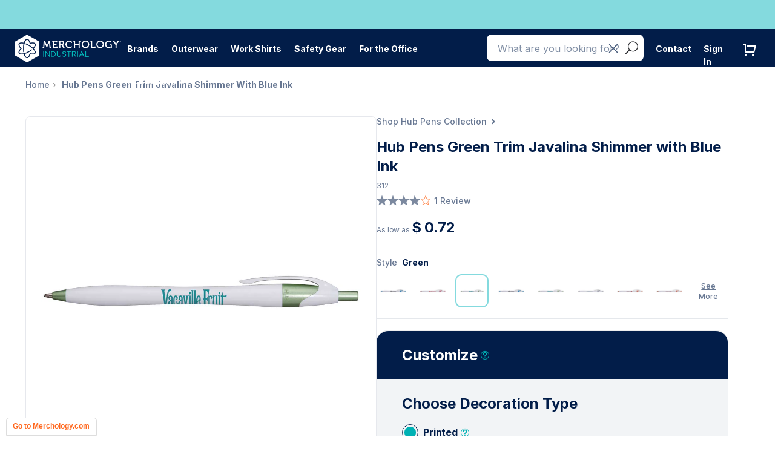

--- FILE ---
content_type: text/css
request_url: https://industrial.merchology.com/cdn/shop/t/147/assets/style.css?v=42799168108457945611759792489
body_size: 32198
content:
/** Shopify CDN: Minification failed

Line 4536:4 Expected identifier but found "*"
Line 7683:13 Expected ":"

**/
:root {
    --dark-blue: #021d49;
    --dark-blue-5pc: #021D490D;
    --dark-blue-50pc: #021d4980;
    --dark-blue-60pc: #021D4999;
    --dark-blue-70pc: #021D49B2;
    --grey: #f3f4f6;
    --icon-filter: url("data:image/svg+xml,%3Csvg width='14' height='14' viewBox='0 0 14 14' fill='none' xmlns='http://www.w3.org/2000/svg'%3E%3Cline x1='4' y1='2' x2='14' y2='2' stroke='white' stroke-width='2'/%3E%3Cline x1='4' y1='7' x2='10' y2='7' stroke='white' stroke-width='2'/%3E%3Cline x1='4' y1='12' x2='12' y2='12' stroke='white' stroke-width='2'/%3E%3Ccircle cx='1' cy='2' r='1' fill='white'/%3E%3Ccircle cx='1' cy='7' r='1' fill='white'/%3E%3Ccircle cx='1' cy='12' r='1' fill='white'/%3E%3C/svg%3E");
    --icon-sort: url("data:image/svg+xml,%3Csvg width='19' height='14' viewBox='0 0 19 14' fill='none' xmlns='http://www.w3.org/2000/svg'%3E%3Cpath d='M5.85109 1.45851L6.34757 0.962034C6.07337 0.687836 5.62881 0.687836 5.35461 0.962034L5.85109 1.45851ZM2.35461 3.96203L1.85813 4.45851L2.85109 5.45147L3.34757 4.95499L2.35461 3.96203ZM8.35461 4.95499L8.85109 5.45147L9.84405 4.45851L9.34757 3.96203L8.35461 4.95499ZM6.55322 12.5415L6.55322 1.45851L5.14896 1.45851L5.14896 12.5415L6.55322 12.5415ZM3.34757 4.95499L6.34757 1.95499L5.35461 0.962034L2.35461 3.96203L3.34757 4.95499ZM5.35461 1.95499L8.35461 4.95499L9.34757 3.96203L6.34757 0.962034L5.35461 1.95499Z' fill='%23021D49' fill-opacity='0.6'/%3E%3Cpath d='M12.8511 12.5415L12.3546 13.038C12.6288 13.3122 13.0733 13.3122 13.3475 13.038L12.8511 12.5415ZM16.3475 10.038L16.844 9.54148L15.8511 8.54853L15.3546 9.04501L16.3475 10.038ZM10.3475 9.04501L9.85106 8.54853L8.8581 9.54149L9.35458 10.038L10.3475 9.04501ZM12.1489 1.45851L12.1489 12.5415L13.5532 12.5415L13.5532 1.45851L12.1489 1.45851ZM15.3546 9.04501L12.3546 12.045L13.3475 13.038L16.3475 10.038L15.3546 9.04501ZM13.3475 12.045L10.3475 9.04501L9.35458 10.038L12.3546 13.038L13.3475 12.045Z' fill='%23021D49' fill-opacity='0.6'/%3E%3C/svg%3E");
    --icon-arrow: url('data:image/svg+xml,%3Csvg xmlns="http://www.w3.org/2000/svg" width="31" height="30" viewBox="0 0 31 30" fill="none"%3E%3Cg%3E%3Cpath d="M15.8347 11.25L21.1384 16.5538L19.3697 18.3213L15.8347 14.785L12.2997 18.3213L10.5309 16.5538L15.8347 11.25Z" fill="white"/%3E%3C/g%3E%3C/svg%3E');
    --icon-zoom: url("data:image/svg+xml,%3Csvg width='13' height='7' viewBox='0 0 13 7' fill='none' xmlns='http://www.w3.org/2000/svg'%3E%3Cline x1='13' y1='0.5' x2='4' y2='0.499999' stroke='%2384DADE'/%3E%3Cline x1='12' y1='3.5' x2='-4.37114e-08' y2='3.5' stroke='%2384DADE'/%3E%3Cline x1='11' y1='6.5' x2='4' y2='6.5' stroke='%2384DADE'/%3E%3C/svg%3E");
    --icon-close: url("data:image/svg+xml,%3Csvg width='10' height='10' viewBox='0 0 10 10' fill='none' xmlns='http://www.w3.org/2000/svg'%3E%3Cpath d='M1.07373 1L8.9999 9' stroke='%234A5E7D' stroke-linecap='round'/%3E%3Cpath d='M1 9L8.92617 1' stroke='%234A5E7D' stroke-linecap='round'/%3E%3C/svg%3E");
}

/* MerchPerks Collection */
.eligible,
div.eligible > div.product-list {
    border: 1px solid #b4ceb1;
}
.ineligible,
div.ineligible > div.product-list {
    border: 1px solid #f8aaa5;
}
/* collection promos */
.ad-thumbnail-Triple img {
    width: 705px;
    height: 250px;
    object-fit: cover;
}
.product-list-Triple {
    height: 250px;
}
.ad-thumbnail-Double img {
    width: 469px;
    height: 398px;
}
.ad-thumbnail-Single img {
    width: 233px;
    height: 398px;
}
/* Resources */
::-webkit-scrollbar {
    -webkit-appearance: none;
    width: 0;
}
.resources-ul-teal::-webkit-scrollbar-thumb,
.resources-ul-white::-webkit-scrollbar-thumb {
    border-radius: 4px;
    background-color: #021d49;
    box-shadow: 0 0 1px rgba(255, 255, 255, 0.5);
}
.resources-ul-navy::-webkit-scrollbar-thumb {
    border-radius: 4px;
    background-color: #00babc;
    box-shadow: 0 0 1px rgba(255, 255, 255, 0.5);
}
.featured-resources-container {
    padding: 0 !important;
}
.resources-block-half {
    display: flex;
    flex-direction: column;
}
.resources-promo-cta-teal a {
    background-color: white;
    border: 2px solid #021d49;
    color: #021d49 !important;
}
.resources-promo-cta-navy a {
    background-color: white;
    border: 2px solid #00babc;
    color: #00babc !important;
}
.resources-promo-cta-navy,
.resources-promo-cta-teal,
.resources-promo-cta {
    margin-bottom: 3rem;
    height: 2.5rem;
    display: flex;
    flex-direction: column;
    justify-content: flex-end;
    align-items: center;
    flex: 1 1 100%;
    color: white;
}
.resources-ul-teal,
.resources-ul-navy,
.resources-ul-white {
    list-style-type: none;
    max-height: 400px;
    overflow-y: scroll;
    width: 320px;
    margin: 3rem auto !important;
}
@media screen and(max-width: 768px) {
    .resources-ul-navy,
    .resources-ul-teal,
    .resources-ul-white {
        overflow-y: visible;
        max-height: unset;
    }
    .res-block-fw-right,
    .res-block-fw-left {
        width: unset !important;
        float: unset !important;
        padding: unset !important;
    }
}
.res-promo-image {
    padding: 0;
}
.res-promo-image img {
    width: 100%;
    object-fit: cover;
}
.resources-ul-white li a {
    color: #021d49;
}
.resources-ul-white li a:hover {
    color: #00babc !important;
}
.resources-ul-teal li a,
.resources-ul-navy li a {
    color: white;
}
.resources-ul-teal li a:hover {
    color: #021d49 !important;
}
.resources-ul-navy li a:hover {
    color: #00babc !important;
}
.res-promo-copy,
.res-promo-copy p {
    text-align: center;
    color: #021d49 !important;
}
.res-fw-promo-copy-teal,
.res-fw-promo-copy-navy {
    color: white;
    text-align: center;
    margin-top: 37px;
    padding: 0 2rem;
}
.res-fw-promo-copy-navy p,
.res-fw-promo-copy-teal p {
    color: #ffffff !important;
}
.res-promo-block {
    background-color: white;
    border: 1px solid #eee;
}
.resources-block-full-teal {
    background-color: #00babc;
}
.resources-block-full-navy {
    background-color: #021d49;
}
.res-block-fw-right {
    width: 49%;
    float: right;
    padding: 50px 25px;
    display: flex;
    flex-direction: column;
}
.res-block-fw-left {
    width: 51%;
    float: left;
    padding: 50px 25px;
}
.res-promo-copy p:after {
    content: "";
    display: block;
    height: 1px;
    width: 100%;
    margin: 2rem auto;
    background: linear-gradient(to right, transparent 5%, #00babc 50%, transparent 95%);
}
.res-fw-promo-copy-teal p:after {
    content: "";
    display: block;
    height: 1px;
    width: 100%;
    margin: 2rem auto;
    background: linear-gradient(to right, transparent 5%, #021D49 50%, transparent 95%);
}
.res-fw-promo-copy-navy p:after {
    content: "";
    display: block;
    height: 1px;
    width: 100%;
    margin: 2rem auto;
    background: linear-gradient(to right, transparent 5%, #00babc 50%, transparent 95%);
}
span.slick-sr-only {
    display: none;
}
.slick-dots li button {
    margin-right: 5px !important;
}
.resSlider,
.resSlide {
    height: 250px;
}
.resSlideCopy {
    left: 51%;
    top: 37%;
    text-align: center;
    bottom: 20%;
    transform: translateX(-50%);
    -webkit-transform: translateX(-50%);
    z-index: 2;
    position: relative;
}
.resSlideCopy h2,
.resSlideCopy h1 {
    margin: 0 0 20px;
    padding: 0;
    color: #FFF;
    font-size: 36px;
    line-height: 1.25;
    font-weight: 400;
    text-shadow: 2px 2px 10px #000;
}
.res-promo-icon {
    position: relative;
    width: 60px;
    left: 44%;
    text-align: center;
    margin-top: -30px;
    clip-path: polygon(0% 25%, 0% 75%, 50% 100%, 100% 75%, 100% 25%, 50% 0%);
    background: #021d49;

}
.res-promo-icon img {
    width: 60px;
    position: relative;
}
.small-hex {
    position: absolute;
    background: #eeeeee;
    width: 100%;
    height: 100%;
    top: 0;
    left: 0;
    clip-path: polygon(2% 25%, 2% 75%, 50% 99%, 99% 75%, 98% 25%, 50% 2%);
}
.alert-danger {
    color: #4a4f54;
    background-color: #84dade;
    border-color: #84dade;
}
/*Merchbox PDP */
.callout {
    background-color: #fafafa;
    border-radius: 5px;
    padding: 1rem;
    border: 1px solid #eeeeee;
    margin: 1rem 0;
}
.callout p {
    margin: 0 !important;
}
.merchbox-links li {
    margin-bottom: 5px !important;
    color: #ff671d;
}
@media(min-width: 767px) {
    .qtyDiscountSec {
        padding: 4rem;
    }
}
/* hexagons thanks css-tricks */
.hexwrap {
    height: 0;
}
.hexes {
    display: flex;
    --s: 95px; /* size  */
    --m: 4px; /* margin */
    --f: calc(1.732 * var(--s) + 4 * var(--m) - 1px);
    position: absolute;
    z-index: -1;
    bottom: 27px;
}
.hex-container {
    font-size: 0; /*disable white space between inline block element */
    opacity: .25;
}
.hex-container div.hex {
    width: var(--s);
    margin: var(--m) var(--m) calc(var(--m) - var(--s) * 0.2885);
    height: calc(var(--s) * 1.1547);
    display: inline-block;
    font-size: initial;
    clip-path: polygon(0% 25%, 0% 75%, 50% 100%, 100% 75%, 100% 25%, 50% 0%);
}
.hex-container::before {
    content: "";
    width: calc(var(--s) / 2 + var(--m));
    float: left;
    height: 120%;
    shape-outside: repeating-linear-gradient(#0000 0 calc(var(--f) - 3px), #000 0 var(--f));
}
.blogSlider {
    width: 100%;
    background: white;
}
 .blogSlider .slick-arrow {
    color: unset;
  }
  .blogSlider img {
    padding-left: 0;
  }
.blogSlider h3 {
    margin-top: 0;
}
  .feat-blog-wrap {
    display: flex!important;
    flex-direction: row;
    height: 200px;
    padding: 0 51px;
  }
  .feat-blog {
    display: flex; 
    justify-content: center; 
    align-items: center; 
    width: 50%;
    text-align: center;
   /* margin: 0 51px; */
  }
  .feat-blog:first-child {
    margin: 0 10px 0 0;
  }
    .feat-blog:last-child {
    margin: 0 0 0 10px;
  }
.logoSection {
    height: 150px;
    background: #eee;
    margin-top: -33px;
}
.logoSlider,
.logoSlide {
    height: 150px;
}
.navSlideImg {
    height: 130px;
    background-repeat: no-repeat;
    background-position: center;
    background-size: contain;
    border-radius: 10px;
}
.logoSlide {
    background-repeat: no-repeat;
    background-position: center;
    background-size: contain;
}
.logoSlider .slick-arrow {
    color: unset;
}
/* Countdown Timer */
.countdown-message {
    color: white;
    font-size: 17px;
    padding-right: 6px;
    font-family: MuseoSans-700;
}
#clockdiv {
    color: #DB0214;
    display: inline-block;
    font-weight: 600;
    text-align: center;
    font-size: 20px;
    letter-spacing: 3px;
    font-family: MuseoSans-500;
}
#clockdiv > div {
    padding: 4px;
    border-radius: 3px;
    background: #929598;
    display: inline-block;
}
#clockdiv div > span {
    width: 55px;
    border-radius: 3px;
    background: #ffffff;
    display: inline-block;
}
.smalltext {
    padding-bottom: 1px;
    font-size: 10px;
    letter-spacing: 1px;
    color: #ffffff;
    font-weight: 100;
}
/* End Countdown Timer */
input::-ms-clear {
    display: none;
}
.scrollHide,
body,
html {
    height: 100%
}
.get-offer,
.heroCopy .heroBtn {
    text-transform: uppercase
}
.about-sec-copy ul,
.brand-box-sec ul,
.coll-filter,
.select-attrs,
.slick-dots,
.top-nav {
    list-style: none
}
input:-webkit-autofill {
    background-color: #FFF !important;
    -webkit-box-shadow: 0 0 0 1000px #fff inset !important
}
@font-face {
    font-family: 'MuseoSans-300';
    src: url('MuseoSans-300.eot?#iefix') format('embedded-opentype'), url('MuseoSans-300.woff') format('woff'), url('MuseoSans-300.ttf') format('truetype'), url('MuseoSans-300.svg#MuseoSans-300') format('svg');
    font-weight: normal;
    font-style: normal;
}
@font-face {
    font-family: MuseoSans-500;
    src: url('MuseoSans-500.eot?#iefix') format('embedded-opentype'), url('MuseoSans-500.otf') format('opentype'), url('MuseoSans-500.woff') format('woff'), url('MuseoSans-500.ttf') format('truetype'), url('MuseoSans-500.svg#MuseoSans-500') format('svg');
    font-weight: 400;
    font-style: normal
}
@font-face {
    font-family: MuseoSans-700;
    src: url('MuseoSans-700.eot?#iefix') format('embedded-opentype'), url('MuseoSans-700.otf') format('opentype'), url('MuseoSans-700.woff') format('woff'), url('MuseoSans-700.ttf') format('truetype'), url('MuseoSans-700.svg#MuseoSans-700') format('svg');
    font-weight: 400;
    font-style: normal
}
@font-face {
    font-family: MuseoSans-900;
    src: url('MuseoSans-900.eot?#iefix') format('embedded-opentype'), url('MuseoSans-900.otf') format('opentype'), url('MuseoSans-900.woff') format('woff'), url('MuseoSans-900.ttf') format('truetype'), url('MuseoSans-900.svg#MuseoSans-900') format('svg');
    font-weight: 400;
    font-style: normal
}
@font-face {
    font-family: CalibriRegular;
    src: url('Calibri.eot?#iefix') format('embedded-opentype'), url('Calibri.woff') format('woff'), url('Calibri.ttf') format('truetype'), url('Calibri.svg#Calibri') format('svg');
    font-weight: 400;
    font-style: normal
}
@font-face {
    font-family: CalibriBold;
    src: url('Calibri-Bold.eot?#iefix') format('embedded-opentype'), url('Calibri-Bold.woff') format('woff'), url('Calibri-Bold.ttf') format('truetype'), url('Calibri-Bold.svg#Calibri-Bold') format('svg');
    font-weight: 400;
    font-style: normal
}
.scrollHide {
    overflow: hidden;
}
body {
    overflow: auto;
    overflow-x: hidden;
    margin: 0;
    padding: 0;
    background: #eee;
    font-family: MuseoSans-500;
    -webkit-font-smoothing: antialiased;
    -moz-osx-font-smoothing: grayscale
}
body#your-shopping-cart {
    background: #fff;
}
.col-lg-1,
.col-lg-10,
.col-lg-11,
.col-lg-12,
.col-lg-2,
.col-lg-3,
.col-lg-4,
.col-lg-5,
.col-lg-6,
.col-lg-7,
.col-lg-8,
.col-lg-9,
.col-md-1,
.col-md-10,
.col-md-11,
.col-md-12,
.col-md-2,
.col-md-3,
.col-md-4,
.col-md-5,
.col-md-6,
.col-md-7,
.col-md-8,
.col-md-9,
.col-sm-1,
.col-sm-10,
.col-sm-11,
.col-sm-12,
.col-sm-2,
.col-sm-3,
.col-sm-4,
.col-sm-5,
.col-sm-6,
.col-sm-7,
.col-sm-8,
.col-sm-9,
.col-xs-1,
.col-xs-10,
.col-xs-11,
.col-xs-12,
.col-xs-2,
.col-xs-3,
.col-xs-4,
.col-xs-5,
.col-xs-6,
.col-xs-7,
.col-xs-8,
.col-xs-9,
.container {
    padding-right: 10px;
    padding-left: 10px;
}
img {
    vertical-align: top;
    max-width: 100%;
    height: auto;
}
a,
a:hover,
a:focus {
    outline: 0;
    text-decoration: none;
}
.white-bg {
    background: #FFF;
}
.container {
    width: 100%;
    max-width: 960px;
}
.container-1440 {
    width: 100%;
    max-width: 1440px;
    margin: 0 auto;
    padding: 2rem !important;
}
.shopping-cart-page .container {
    max-width: 1440px;
    padding-left: 0;
    padding-right: 0;
}
.row {
    margin-right: -10px;
    margin-left: -10px;
}
button,
html input[type=button],
input[type=reset],
input[type=submit] {
    -webkit-appearance: button;
    cursor: pointer;
    outline: 0
}
.no-padding {
    padding: 0 !important
}
.no-margin {
    margin: 0 !important
}
/* Reusable class that applies a smooth transition effect to buttons and other elements with a hover state. */
.transition-all {
    -webkit-transition: all ease 0.25s;
    -moz-transition: all ease 0.25s;
    -o-transition: all ease 0.25s;
    transition: all ease 0.25s
}
.custom-table {
    display: flex;
    align-items: center;
}
.custom-table .featured-logo-link {
    display: flex;
    height: 150px;
    align-items: center;
}
.custom-table .table-cell {
    display: flex;
    align-items: center;
    width: 50%;
}
.btn.active.focus,
.btn.active:focus,
.btn.focus,
.btn:active.focus,
.btn:active:focus,
.btn:focus {
    outline: 0
}
.btn.active,
.btn:active {
    box-shadow: none
}
.btn,
.btn-default[disabled]:focus,
.btn:active:focus,
.btn:focus,
.bundle-accordion a.next-item,
.select-attrs>li.filter-btn>a,
body .form-submit-button {
    border: none;
    color: #FFF !important;
    background: #FF671D;
    font-size: 14px;
    line-height: 1.42857143 !important;
    font-family: MuseoSans-900;
    font-weight: 400;
    letter-spacing: 1px;
    padding: 16px 40px 14px;
    border-radius: 25px;
    -webkit-border-radius: 25px;
    outline: 0;
    -webkit-transition: all ease 0.25s;
    -moz-transition: all ease 0.25s;
    -o-transition: all ease 0.25s;
    transition: all ease 0.25s;
    text-transform: uppercase
}
.slider-arrow,
form.search-form {
    -webkit-transition: all ease 0.25s
}
.btn-default,
.bundle-accordion a.next-item,
body .form-submit-button {
    color: #FFF;
    background: #FF671D;
    border: none;
    line-height: 1.42857143 !important
}
.btn.btn-large,
.btn.btn-large:active:focus,
.btn.btn-large:focus {
    padding-left: 75px;
    padding-right: 75px;
    line-height: 1.42857143 !important
}
.btn.btn-small,
.btn.btn-small:active,
.btn.btn-small:active:focus,
.btn.btn-small:focus,
.btn.btn-small:hover {
    padding: 7px 15px;
    color: #FFF !important;
    font-family: MuseoSans-500;
    font-size: 12px;
    line-height: 1.42857143 !important
}
.btn.btn-small-black,
.btn.btn-small-black:active,
.btn.btn-small-black:active:focus,
.btn.btn-small-black:focus,
.btn.btn-small-black:hover {
    padding: 10px 27px 8px;
    color: #303135 !important;
    font-family: CalibriRegular;
    font-weight: 700;
    font-size: 14px;
    background: 0 0;
    border: 1px solid #303135;
    line-height: 1.42857143 !important
}
.btn.btn-small-black:hover {
    color: #FF671D !important;
    border: 1px solid #FF671D;
    line-height: 1.42857143 !important
}
.btn.btn-small-orange,
.btn.btn-small-orange:active,
.btn.btn-small-orange:active:focus,
.btn.btn-small-orange:focus,
.btn.btn-small-orange:hover {
    padding: 10px 27px 8px;
    color: #FF671D !important;
    font-family: CalibriRegular;
    font-weight: 700;
    font-size: 14px;
    background: 0 0;
    border: 1px solid #FF671D;
    line-height: 1.42857143 !important
}
.btn.btn-small-orange:hover {
    color: #303135 !important;
    border: 1px solid #303135;
    line-height: 1.42857143 !important
}
.btn-default:hover,
.bundle-accordion a.next-item:hover,
body .form-submit-button:hover {
    background: #4b4b55 !important;
    color: #FFF !important
}
.get-offer a {
    color: #021d49;
}
.get-offer a:hover {
    color: white;
}
.get-offer a:hover span {
    background-color: white;
}
header.header {
    position: relative;
    z-index: 999;
    width: 100%;
    background-color: #021d49;
}
.top-bar {
    background-color: #84dade;
    height: 48px;
    display: block;
    z-index: 999;
    width: 100%;
}
.get-offer {
    margin: 0;
    padding: 0;
    font-family: MuseoSans-700;
    font-size: 12px;
    letter-spacing: 0.043em;
    text-align: center;
}
.get-offer > a > span {
    display: inline-block;
    position: relative;
    top: 10px;
    left: -5px;
    transform: rotate(90deg);
    background-color: #021d49;
    width: 30px;
    height: 30px;
    -webkit-mask: var(--arrowsvg);
    mask: var(--arrowsvg);
}
/*----- new nav 2024 -----*/
    /* assign arrow svg to variable for re-use */
:root {
     --arrowsvg: url('data:image/svg+xml,%3Csvg xmlns="http://www.w3.org/2000/svg" width="31" height="30" viewBox="0 0 31 30" fill="none"%3E%3Cg%3E%3Cpath d="M15.8347 11.25L21.1384 16.5538L19.3697 18.3213L15.8347 14.785L12.2997 18.3213L10.5309 16.5538L15.8347 11.25Z" fill="white"/%3E%3C/g%3E%3C/svg%3E');
}
a.nav-link {
  display: block;
}
.menu-container {
    height: calc(100vh - 111px);
    width: 100%;
    position: absolute;
    display: none;
    top: 63px;
    z-index: 1;
}
.menu-container * {
    font-family: "Inter", sans-serif;
}
.rep-header {
    background-color: #84dade;
    color: #021d49;
    padding: 0;
}
p.rep {
    margin: 0; 
    padding-bottom: 1.75rem; 
    line-height: 0;
    text-align: center;
    position: relative;
    z-index: 100;
}
p.rep a {
    color: #021d49;
    text-decoration: underline;
}
p.rep a:hover {
    color: white;
}
@media screen and (max-width: 473px) {
    p.rep {
        padding-top: 1rem;
    }
}
.rep-item:only-child {
    margin-top: 2rem;
    display: block;
}
.rep-item {
    white-space: nowrap;
}
.rep-item:not(:first-of-type)::before {
    content: '';
    display: inline-block;
    position: relative;
    top: 9px;
    left: 7px;
    transform: rotate(90deg);
    background-color: #021d49;
    width: 30px;
    height: 30px;
    -webkit-mask: var(--arrowsvg);
    mask: var(--arrowsvg);
}

.nav-controller * {
    font-family: 'Inter', sans-serif;
}
.nav-controller button.menu-t {
    width: 44px;
    height: 44px;
    background-color: #FFFFFF26;
    border-radius: 8px;
    position: relative;
    top: 7px;
    list-style: none;
    padding-left: 0;
    margin-right: .7rem;
    margin-left: 30px;
}
.menu-t .bar {
    width: 30px;
    top: 0;
    position: relative;
    left: 7px;
    transition: all 400ms ease-in-out;
}
span.bar.x {
    left: 9px;
}
.x {
    position: absolute;
    top: 50%;
    left: 50%;
    width: 30px;
}
.x:nth-of-type(1) {
    transition: all 400ms ease-in-out;
    transform: rotate(45deg) translateY(5px) translateX(3px);
    transform-origin: center;
}
.x:nth-of-type(2) {
    transition: all 400ms ease-in-out;
    transform: scale(0);
    transform-origin: center;
}
.x:nth-of-type(3) {
    transition: all 400ms ease-in-out;
    transform: rotate(-45deg) translateY(-6px) translateX(3px);
    transform-origin: center;
}
nav > ul li                 { display: block; }
nav > ul li ul              { display: none; }
nav > ul li:hover ul        { display: block; }
.navbar-header {
    margin: 0 auto;
}
.nav-wrap.bottom {
   display: flex;
   flex-grow: 3;
}
.nav-wrap.top {
    display: flex;
    margin-left: 15px;
}
.navbar-default .navbar-nav.navbar-right > li.user-icon {
    margin-right: 0;
    margin-left: 1rem;
    cursor: pointer;
}
.navbar-default .navbar-nav.navbar-right>li.cart-item {
    margin-right: 1rem;
    cursor: pointer;
}
/* menu link click anywhere in line */
.linkitem {
    display: flex;
    justify-content: space-between;
    width: 100%;
}
.nav-link {
    display: block;
    width: 100%;
}
.linkTo {  
    display: inline-block;
    position: relative;
    top: 10px;
    transform: rotate(90deg);
    background-color: #021d49;
    width: 30px;
    height: 30px;
    -webkit-mask: var(--arrowsvg);
    mask: var(--arrowsvg);
    cursor: pointer;
}
nav a {
    font-weight: 700;
    font-size: 14px;
    line-height: 20px;
    letter-spacing: -0.01em;
    color: #021d49;
    cursor: pointer;
}
.returnTo {
    color: #aaa;
    font-weight: 600;
    text-align: left;
    margin-left: 4.5rem;
    padding: .5rem 0;
    position: relative;
}
.returnTo a {
    margin: 0;
    color: #aaa;
    cursor: pointer;
}
.returnTo::before {
    content: '';
    display: inline-block;
    position: absolute;
    top: 1px;
    left: -3rem;
    transform: rotate(-90deg);
    background-color: #aaa;
    width: 30px;
    height: 30px;
    -webkit-mask: var(--arrowsvg);
    mask: var(--arrowsvg);
}
.sort-button {
    margin: 1rem 0 0 2.5rem;
    background-color: #84dade;
    color: #021d49;
    border-radius: 5px;
    border: 0;
}
.returnTo:hover::before {
    content: '';
    background-color: #ff671d;
}
nav li:not(.slick-dots li), .bottom-links li {
    height: 34px;
    padding: 7px 18px 7px 24px;
    border-left: 4px solid transparent;
}
nav li.selected:not(.slick-dots li),
nav li.selected1:not(.slick-dots li) {
    border-left: 4px solid #84dade;
    background: #021D490D; 
    height: 34px;
}
nav li:not(.slick-dots li) a {
    position: relative;
    cursor: pointer;
}
nav li:not(.slick-dots li) span.linkTo {
    position: relative;
    top: -8px;
    cursor: pointer;
}
nav li.selected1:not(.slick-dots li) {
    border-left: 4px solid #021d49;
}
ul.flyout {
    width: 320px;
    background: white;
    min-height: 850px;
    position: relative;
    display: none;
    transition: all .5s ease-in-out;
}
ul.flyout, ul.bottom-links {
    margin: 0;
    padding: 2rem 0 0 0;
}
ul.bottom-links {
    width: 100%;
    bottom: 2%;
    position: absolute;
}
ul.flyout.level-1 {
    z-index: 100;
    height: 100%;
}

ul.flyout.level-2 {
    top: 0;
    border-left: 1px solid #ccc;
    position: absolute;
    left: -1px;
    overflow-y: scroll;
    overflow-x: hidden;
    display: none;
    height: 100%;
    z-index: 100;
}
nav ul.flyout .level-2 li:first-of-type {
    margin-top: 2rem;
}
ul.flyout.level-2::-webkit-scrollbar {
  -webkit-appearance: none;
  width: 7px;
}
ul.flyout.level-2::-webkit-scrollbar-thumb {
  border-radius: 4px;
  background-color: rgba(132, 218, 222, .75);
  box-shadow: 0 0 1px rgba(255, 255, 255, .5);
}
ul.flyout.level-3 {
    top: 0;
    border-left: 1px solid #ccc;
    position: absolute; 
    left: -1px;
    height: 100%;
    display: none;
    z-index: 200;
}
.nav-box {
    border-radius: 10px;
    width: 272px;
    height: 130px;
    margin: 0 24px 34px 24px;
}
.marketing {
    border: none;
    background-color: #021D490D;
    height: 228px;
    margin-top: 2rem;
}
.navSlide {
    width: 100%;
    height: 130px;
    background-color: #021D490D;
    background-repeat: no-repeat;
    background-position: center;
    border-radius: 10px;
}
.navSlider .slick-list.draggable {
    border-radius: 10px;
}
.navSlider > .slick-dots li {
    color: #021d49!important;
    position: relative;
    top: 3rem;
}
.navSlider .slick-list.draggable {
    border-radius: 10px;
}
.navSlider > .slick-dots li button {
    height: 10px;
    width: 10px;
    background: #021d49;
    border: none;
    border-radius: 5px;
}
.navSlider > .slick-dots li.slick-active button {
    background: #00babc!important;
}
.navMktgText {
    color: #021d49;
    padding: 2.5rem 2rem 0 2rem;
    font-size: 14px;
}
.navMktgText a {
    display: block;
    margin-top: .5rem;
}
.navMktgText p {
    margin: 0;
}
.video-nav-js {
    width: 100%;
    height: 175px;
    object-fit: cover;
    border-radius: 10px;
}
.icon-user {
    background-image: url('/cdn/shop/files/icon-user.svg?v=1716924787');
    width: 44px;
    height: 44px;
    display: inline-flex;
    top: -.6rem;
    position: relative;
}
.icon-cart {
    background-image: url('/cdn/shop/files/icon-cart2.svg?v=1716922274');
    width: 44px;
    height: 44px;
    display: inline-flex;
    top: -.6rem;
    position: relative;
    margin-right: 1rem;
}

#searchStrBtn {
    position: absolute;
    top: 0;
    right: -30px;
    background: none;
    border: none;
    padding: 18px 0;
    margin: 0;
    font-size: 21px;
    line-height: 1;
    color: #303135;
}

.icon_search {
    position: relative;
    left: -32px;
    top: -5px;
    display: inline-block;
    width: 16px;
    height: 16px;
    background-image: var(--icon-search);
    background-size: contain;
    background-repeat: no-repeat;
}

.icon_clear {
    position: relative;
    left: -44px;
    top: -5px;
    display: inline-block;
    width: 16px;
    height: 16px;
    background-image: var(--icon-close);
    background-size: contain;
    background-repeat: no-repeat;
    cursor: pointer;
}

/* for hexes to not overlay on account and product pages */
.TTwrapper,
.order-detail-section,
.xs-filter {
    position: relative;
    z-index: 1000;
}
/*----- New Footer 2024 -----*/
#page-content {
    position: relative;
}
.footer-container {
    display: flex;
    flex-direction: column;
    height: auto;
    padding: 0px 0px 2rem 0px;
    gap: 36px;
    background: white;
    max-width: 1440px;
    margin: 0 auto;
}
.footer-wrap {
    width: 100%;
    background: white;
}
.footer-wrap * {
    font-family: "Inter", sans-serif;
}
.footer-form-wrap {
    height: 80px;
}
.footer-wrap-top {
    background: #021D490D;
    height: 116px;
    display: inline-block;
    position: absolute;
    width: 100%;
}
.footer-account-bg {
    height: 116px;
    padding: 36px 0px 36px 0px;
    gap: 24px;
    display: flex;
    align-items: center;
    z-index: 100;
}
.cart-footer .footer-account-bg {
    z-index: 0;
}
.account {
    padding: 16px 0 12px 0;
    margin: 0 auto;
    color: #021d49;
    font-size: 24px;
    font-weight: 700;
    line-height: 29.05px;
    letter-spacing: -.01em;
    display: flex;
    align-items: center;
}
.account p {
    text-align: center;
}
.button-footer {
    width: auto;
    height: 44px;
    padding: 0px 18px 0px 18px;
    margin: 0 0 0 2rem;
    border-radius: 8px;
    border: 1px;
    background-color: #84dade;
    color: #021d49;
    font-size: 16px;
    font-weight: 700;
    line-height: 19.36px;
    white-space: nowrap;
}
.button-footer a {
  text-decoration: none;
  color: #021d49;
}
.button-footer a:hover {
  color: #021d49;
}
.footer-cols {
    display: flex;
    flex-direction: row;
    justify-content: space-between;
    padding-left: 0;
    margin-left: 1rem;
    z-index: 500;
}
.cart-footer .footer-cols {
    z-index: 0;
}
.footer-cols a {
    margin-left: 2rem;
}
ul.footer-col {
    flex-direction: column;
    display: flex;
    align-items: flex-start;
    padding: 0px;
}
ul.footer-cols li {
    list-style: none;
    font-size: 16px;
    font-weight: 700;
    line-height: 19.36px;
    letter-spacing: -0.01em;
    padding: 12px 12px 18px 0;
    color: #021D4959;
    display: flex;
    flex-direction: column;
}
.inline-arrow {
    display: none;
}
ul.footer-cols li ul li a {
    color: #021d49;
}
ul.footer-cols li a.head  {
    margin: 0 0 2rem 2rem;
    color: #021D4959;
    cursor: pointer;
    display: block;
    width: 100%
}
ul.footer-cols li ul li {
    font-size: 14px;
    font-weight: 700;
    line-height: 18.9px;
    letter-spacing: -0.01em;
    padding: 9px 18px 9px 2rem;
    text-indent: -2rem;
}
.footer-form {
    height: 80px;
    margin-left: 2rem;
}
.social {
    height: 80px;
    position: relative;
    top: -53px;
    float: right;
}
.social .icons-box {
    width: 44px;
    height: 44px;
    margin-right: 1rem;
}
.icons {
    list-style: none;
    display: flex;
    flex-direction: row;
    justify-content: flex-end;
}
.footer-bottom {
    z-index: 500;
    margin: 0 auto;
    color: #021D4980;
}
.footer-bottom a {
    color: #021D4980;
}
.footer-bottom ul {
    list-style: none;
    padding: 1rem 0 0 0;
}
.footer-bottom ul li {
    display:inline-flex;
    margin: 1rem 1rem 0 0;
}
.footer-form .hs_submit.hs-submit {
    position: absolute;
    bottom: 11px;
    left: 331px;
    width: 96px;
}
.hs-button {
    width: auto;
    height: 44px;
    padding: 0px 18px 0px 18px;
    margin: 0 0 0 2rem;
    border-radius: 8px;
    border: 1px;
    background-color: #84dade;
    color: #021d49;
    font-size: 16px;
    font-weight: 700;
    line-height: 19.36px;
}
input#email-dd391ce4-f79b-49b7-8c29-ed9f956ef83a {
    width: 300px;
    height: 44px;
    padding: 0px 60px 0px 18px;
    border-radius: 8px;
    border: 1px solid #021D4933;
}
@media screen and (max-width: 465px) {
    input#email-dd391ce4-f79b-49b7-8c29-ed9f956ef83a {
        width: 200px;
    }
    .footer-form .hs_submit.hs-submit {
        left: 230px;
    }
}
ul.no-list.hs-error-msgs {
    padding: 0;
}
ul.no-list.hs-error-msgs label {
    color: #ff671d;
    font-size: smaller;
}
ul.no-list li {
    list-style: none;
}
.inline-arrow {
    right: 25px;
    position: absolute;
    width: 30px;
    height: 30px;
    transform: rotate(180deg);
    background-color: #021D4959;
    -webkit-mask: var(--arrowsvg);
    mask: var(--arrowsvg);
    transition: transform 0.3s ease;
}
.rotate {
    transform: rotate(0deg);
}
.top-nav {
    margin: 0;
    padding: 0;
    font-size: 0;
    line-height: 0
}
.top-nav li {
    display: inline-block;
    font-size: 12px;
    line-height: 1.2
}
.top-nav li:first-child {
    border-left: solid 0 #9a9a9a
}
.top-nav li {
    border-left: solid 1px #9a9a9a
}
.top-nav li a {
    padding: 1px 11px;
    display: block;
    color: #9a9a9a
}
.top-nav li a:hover {
    color: #FF671D
}
.top-nav li:last-child a {
    padding-right: 0
}
.container-fluid > .navbar-collapse,
.container-fluid>.navbar-header,
.container>.navbar-collapse,
.container > .navbar-header {
    margin: 0;
    position: relative;
    z-index: 9
}
.navbar-nav {
    margin: 0;
    list-style: none;
}
.navbar > .container .navbar-brand,
.navbar > .container-fluid .navbar-brand {
    margin: 0 30px 0 0;
    padding: 6px 0
}
.navbar-brand {
    margin: 1.2rem 2rem 1rem 1rem;
    padding: 0;
    height: auto
}
.navbar-brand img {
    max-width: 100%;
    max-height: 47px;
}
.navbar-default {
    margin: 0;
    padding: 0;
    width: 100%;
    color: #fff;
    background-color: #021d49;
    border: none;
    height: 63px;
    display: flex;
    justify-content: space-between;
    max-width: 1440px;
    margin: 0 auto;
}
@media screen and (max-width: 600px) {
    .navbar-default {
        height: 124px;
    }
}
.navbar-default::after{
    content: " ";
    display: table;
}
.navbar-default .navbar-nav > li > a {
    color: white;
    padding: 23px 11px 10px 1rem;
    font-size: 14px;
    font-family: Inter;
    font-weight: 700;
}
.navbar-default .navbar-nav > .open > a,
.navbar-default .navbar-nav>.open>a:focus,
.navbar-default .navbar-nav>.open>a:hover {
    color: white;
    background-color: transparent;
    border-color: transparent
}
.navbar-default .navbar-nav > li.highlight > a {
    color: #FF671D
}
.navbar-default .navbar-nav > li.active > a,
.navbar-default .navbar-nav>li:hover>a,
.navbar-default .navbar-nav > li > a.active {
    color: white;
}
.navbar-default .navbar-nav > .dropdown > a .caret {
    border-top-color: #303135;
    border-bottom-color: #303135
}
.navbar-default .navbar-brand {
    color: #303135
}
.menu-large {
    position: static !important
}
.navbar-nav > li > .dropdown-menu.megamenu {
    margin: 0;
    padding: 18px 0;
    background: #eee;
    border: none;
    border-radius: 0
}
.megamenu {
    padding: 20px 0;
    width: 100%
}
.megamenu .container {
    max-width: 890px
}
.megamenu > li ul {
    padding: 0;
    margin: 0
}
.megamenu > li ul.row {
    margin: 0 -10px
}
.megamenu > li > ul li {
    list-style: none;
    margin: 0 0 8px;
    padding: 0 10px
}
.megamenu > li > ul li li {
    padding: 0
}
.megamenu > li > ul li > a {
    display: block;
    padding: 0;
    clear: both;
    font-family: CalibriRegular;
    font-size: 16px;
    font-weight: 400;
    line-height: 1;
    color: #4c4c4c;
    white-space: normal
}
.megamenu>li ul li>a:focus,
.megamenu>li ul li>a:hover {
    text-decoration: none;
    color: #FF671D
}
.megamenu > li > ul li.active > a {
    font-weight: 700;
    color: #FF671D
}
.megamenu .dropdown-header a {
    font-size: 16px;
    line-height: 1.5;
    font-family: MuseoSans-700;
    color: #303135
}
.megamenu li.dropdown-header ul{
    margin-top: 8px;
}
.megamenu .dropdown-header ul li a {
    font-size: 16px;
    line-height: 1;
    font-family: CalibriRegular;
    color: #4c4c4c;
}
.brand-menu-thumb-ideas img {
    width: 159px;
    height: 120px;
    border: 1px solid #ccc;
}
.navbar-default .navbar-nav.navbar-right {
    position: relative;
    display: flex;
}
.navbar-default .navbar-nav.navbar-right > li {
    padding: 18px 0;
    position: relative
}
.navbar-default .navbar-nav.navbar-right > li > a {
    padding: 0;
    font-size: 21px;
    color: #303135;
    border: none
}
.navbar-default .navbar-nav.navbar-right > li.search-close {
    display: none
}
.navbar-default .navbar-nav.navbar-right > li.search-close a {
    font-size: 30px;
    line-height: .2;
    display: block;
    color: #c3c7cd;
    margin: 0 3px 0 4px
}
.navbar-default .navbar-nav.navbar-right > li.search-close .icon_close {
    line-height: .7
}
.navbar-default .navbar-nav.navbar-right>li:last-child > a {
   padding-right: 0;
}
.navbar-default .navbar-nav.navbar-right > li.cart-item > a {
    position: relative;
    z-index: 100
}
.navbar-default .navbar-nav.navbar-right>li.cart-item>a.cart-items-available:before {
    display: block;
    content: attr(data-cartitems);
    font-size: 10px;
    color: white;
    position: absolute;
    left: 35px;
    top: -31px;
}
.navbar-right {
    margin: 0 0 0 1rem;
    padding: 0;
}
.form-sec {
    flex-grow: 3;
}
.form-container {
    position: relative;
    top: 9px;
    display: flex;
}
form.search-form {
    position: relative;
    flex-grow: 3;
    opacity: 1;
    padding: 0 12px 0 18px;
    height: 44px;
    border-radius: 8px;
    background: #FFF;
    overflow: hidden;
    transition: all ease 0.25s
}
form.search-form.form-open {
    opacity: 1;
    width: 100%;
    overflow: visible;
    padding: 0 110px 0 260px
}
.searchFormInner {
    position: relative;
    top: -2px;
}
.searchFormInner button {
    margin: 0;
    padding: 18px 0;
    border: none;
    border-spacing: 0;
    background: none;
    position: absolute;
    top: 0;
    right: -30px;
    color: #303135;
    font-size: 21px;
    line-height: 1;
}
.form-open .searchFormInner button {
    opacity: 1;
}
.search-form .search-bg {
    display: block;
    width: 100%;
    background: #FFF;
    border: none;
    outline: 0;
    font-size: 16px;
    line-height: 100%;
    letter-spacing: -1%;
    font-family: 'Inter', sans-serif;
    color: #021D49;
    margin: 0;
    padding: 0 0 11px 0;
    height: 60px
}
.search-form .search-bg::placeholder {
    color: var(--dark-blue-50pc);
}
.cart-box-head,
.cart-item-info .prod-title {
    font-family: CalibriRegular
}
.brand-menu-thumb {
    background: #303135;
    padding: 15px;
    text-align: center
}
.megamenu hr.top-border {
    margin: 7px 0 14px;
    padding: 0;
    height: 1px;
    background: #303135
}
.cart-box {
    display: none;
    position: absolute;
    color: #9a9a9a;
    z-index: 99;
    right: -24px;
    top: 0;
    width: 325px;
    background-color: #fff;
    -webkit-box-shadow: 0 0 20px rgba(0, 0, 0, 0.06);
    -moz-box-shadow: 0 0 20px rgba(0, 0, 0, 0.06);
    box-shadow: 0 0 20px rgba(0, 0, 0, 0.06)
}
.cart-box-head {
    padding: 19px 60px 18px 24px;
    color: #9a9a9a;
    font-size: 16px;
    border-bottom: solid 1px #eee
}
.cart-list-sec {
    max-height: 420px;
    overflow-y: auto
}
.product-item {
    padding: 19px 24px;
    border-bottom: solid 1px #efefef
}
.product-item:last-child {
    border: none
}
.cart-thumb {
    float: left;
    width: 30%;
    padding: 0 10px 0 3px
}
.cart-item-info {
    float: left;
    width: 70%
}
.cart-item-info .prod-title {
    margin: 2px 0 8px;
    padding: 0;
    font-size: 12px;
    line-height: 1.4;
    font-weight: 400;
    color: #4c4c4c
}
.cart-item-info .prod-title a {
    color: #4c4c4c
}
.cart-item-info .prod-title a:hover {
    color: #FF671D
}
.product-sizes {
    border-bottom: solid 2px #f8f8f8;
    padding: 0 0 1px
}
.size-sec {
    margin: 0 0 3px
}
.size-sec .size-item {
    float: left;
    width: 60%;
    padding: 0 10px 0 0
}
.size-sec .size-item.item-qty {
    width: 40%;
    padding-right: 0
}
.item_total .item-label,
.size-sec .size-item .item-label {
    display: block;
    font-size: 10px;
    line-height: .7;
    font-family: CalibriRegular;
    color: #9a9a9a
}
.content-area {
    z-index: 100;
    position: relative;
}
.cat-info-copy h3,
.content-area .cat-info-copy h3,
.heroCopy h2,
.heroCopy h1,
.offer-slide .offer-slide-title {
    font-family: MuseoSans-700
}
.staticHero {
    text-align: left;
    padding-left: 70px;
}
.cat-large-sec .cat-info-copy:after {
    display: inline-block;
    content: "Shop Collection";
    border: none;
    color: #FFF;
    background: #00babc;
    font-size: 16px;
    line-height: 1.42857143 !important;
    font-family: MuseoSans-500;
    font-weight: 400;
    letter-spacing: 1px;
    padding: 12px 27px;
    margin: 26px 0 0;
    border-radius: 25px;
    -webkit-border-radius: 25px;
    outline: 0;
    -webkit-transition: all ease 0.25s;
    -moz-transition: all ease 0.25s;
    -o-transition: all ease 0.25s;
    transition: all ease 0.25s;
}
.cat-large-sec .cat-info-copy-learn-more:after {
    content: "Learn More" !important;
}
.cat-large-sec .scaleOnHover.scaleLarge:hover .cat-info-copy:after {
    background: #FFF;
    color: #FF671D;
}
.item_total .item-value,
.size-sec .size-item .item-value {
    color: #021D49;
    font-family: Inter;
    font-size: 16px;
    font-style: normal;
    font-weight: 500;
    line-height: 135%;
}
.item_total_sec {
    margin: 9px 0 0
}
.item_total_sec .item_total {
    float: left;
    width: 60%;
    padding: 0 10px 0 0
}
.item_total_sec .item_total.total_qty {
    width: 40%
}
.text-orange {
    color: #FF671D !important
}
.text-red {
    color: red !important
}
.heroSection {
    background: #FFF
}
.heroSlide {
    height: 520px;
    background-size: cover;
    background-repeat: no-repeat;
    text-align: center;
    color: #FFF;
    position: relative;
    outline: 0
}
.heroCopy,
.slick-arrow,
.slick-dots {
    position: absolute
}
.heroCopy {
    width: 100%;
    max-width: 700px;
    left: 50%;
    bottom: 20%;
    transform: translateX(-50%);
    -webkit-transform: translateX(-50%);
    z-index: 2;
}
.heroCopy h2,
.heroCopy h1 {
    margin: 0 0 20px;
    padding: 0;
    color: #FFF;
    font-size: 36px;
    line-height: 1.25;
    font-weight: 400;
    text-shadow: 2px 2px 10px #000;
}
/* ua-theme start */
.heroSection.ua-theme .slick-list {
    height: auto !important;
}
.heroSection.ua-theme .slick-slide img {
    width: 100%;
    height: auto;
}
/* ua-theme end */
.slick-dots {
    margin: 0;
    padding: 0;
    left: 0;
    bottom: 13px;
    width: 100%;
    text-align: center;
    font-size: 0;
    line-height: 0
}
.slick-dots li {
    display: inline-block;
    margin: 0 7px
}
.slick-dots li button {
    margin: 0;
    padding: 0;
    display: block;
    width: 10px;
    height: 10px;
    background: 0 0;
    border: 1px solid #FFF;
    border-spacing: 0;
    outline: 0;
    border-radius: 10px;
    -webkit-border-radius: 10px
}
.cat-large-sec,
.offerSection,
.slick-dots li.slick-active button {
    background: #FFF
}
.slick-track {
    opacity: 0
}
.slick-arrow {
    z-index: 99;
    top: 50%;
    transform: translateY(-50%);
    -webkit-transform: translateY(-50%);
    font-size: 36px;
    color: #FFF;
    cursor: pointer;
    opacity: .5
}
.slick-arrow.prevArrow {
    left: 0
}
.slick-arrow.nextArrow {
    right: 0
}
.slick-arrow.slick-disabled {
    opacity: .2 !important
}
.offerSection {
    overflow: hidden
}
.offer-slide:focus {
    outline: 0
}
.offer-slide-box {
    padding: 20px;
    max-width: 270px;
    margin: 0 auto
}
.offer-slide .offer-slide-box .offer-slide-icon-box {
    width: 60px;
}
.offer-slide .offer-slide-box .offer-slide-title-box {
    width: calc(100% - 60px);
}
.offer-slide .offer-slide-icon {
    display: block;
    width: 60px;
    margin: 0;
    max-width: inherit;
    height: calc(60px * 1.1547);
    clip-path: polygon(0% 25%, 0% 75%, 50% 100%, 100% 75%, 100% 25%, 50% 0%);
    background-color: #efefef;
}
.offer-slide .offer-slide-title {
    margin: 0;
    padding: 0 0 0 13px;
    font-size: 14px;
    color: #303135
}
.offerSlider .slick-arrow {
    color: #000;
    opacity: 1
}
.offerSlider .slick-arrow.slick-disabled {
    opacity: .3
}
section#content {
    padding: 0 0 50px;
}
section#content.home {
    padding: 56px 0 0;
}
#thank-you-page-tnf section#content {
    padding: 25px 0
}
.intro-copy h1 {
    margin: 0 auto 32px;
    padding: 0;
    max-width: 700px;
    color: #303135;
    font-size: 22px;
    line-height: 1.2
}
.cat-large-view {
    display: block;
    background-repeat: no-repeat;
    background-size: cover;
    background-position: center top;
    position: relative;
    height: 100%;
    width: 100%;
    border: 1px solid #eee
}
.cat-large-view-otf {
    display: block;
    background-repeat: no-repeat;
    background-size: cover;
    background-position: center top;
    position: relative;
    height: 100%;
    width: 100%;
    border: 1px solid #eee
}
.cat-large-view:before {
    content: "";
    display: block;
    width: 100%;
    height: 100%;
    background: #0e1f35;
    opacity: .45;
    position: absolute;
    top: 0;
}
.cat-large-view-otf:before {
    content: "";
    display: block;
    width: 100%;
    height: 100%;
    opacity: .45;
    position: absolute;
    top: 0;
}
.more-link a:after,
.pro-cat-box h4:after {
    content: "E";
    speak: none;
    font-variant: normal;
    -webkit-font-smoothing: antialiased;
    -moz-osx-font-smoothing: grayscale;
    font-weight: 400
}
.mb-brand-box {
    padding: 20px;
}
.brand-box-sec,
.pro-cat-box {
    background: #FFF;
    border: 1px solid #eee
}
.cat-info-copy {
    position: absolute;
    padding: 0 20px;
    width: 100%;
    text-align: center;
}
.cat-info-copy h3,
.content-area .cat-info-copy h3 {
    margin: 0 0 4px;
    padding: 0;
    color: #FFF;
    font-size: 26px;
    font-weight: 400
}
.cat-info-copy h4,
.content-area .cat-info-copy h4 {
    margin: 0;
    padding: 0;
    color: #FFF;
    font-size: 16px;
    font-family: CalibriRegular;
    font-weight: 400
}
.pro-cat-box {
    width: 50%;
    height: 5px;
    min-height: 50%;
    position: relative
}
.catListSec {
    height: 470px
}
.pro-cat-box-in {
    position: relative;
    width: 100%;
    height: 100%;
    padding: 15px;
    display: flex;
    flex-direction: column;
    justify-content: space-around;
}
.content-area .pro-cat-box h4,
.pro-cat-box h4 {
    margin: 0;
    padding: 0;
    color: #787878;
    font-size: 16px;
    font-family: MuseoSans-700
}
.content-area .pro-cat-box:hover h4,
.pro-cat-box:hover h4 {
    color: #303135
}
.pro-cat-box h4:after {
    font-family: ElegantIcons;
    font-size: 15px;
    display: inline-block;
    text-transform: none;
    line-height: 1;
    position: relative;
    top: 2px
}
.brand-box-sec h4,
.brand-box-sec h3,
.sec-area .sec-title {
    font-family: MuseoSans-700
}
section.sec-area {
    margin: 0 0 27px;
    position: relative;
}
section.sec-area:last-child {
    margin: 0
}
.sec-area .sec-title {
    margin: 0;
    padding: 20px 0 46px;
    color: #9a9a9a;
    font-size: 14px;
    text-transform: uppercase;
    letter-spacing: 0.1em
}
.featured-brands-container {
    display: flex;
    flex-wrap: wrap;
}
.brand-box-sec {
    height: auto;
    display: flex;
}
.brand-box-sec .table-cell {
    display: flex;
    flex-direction: column;
    justify-content: center;
    width: 100%;
}
.brand-logo-box {
    padding: 40px 20px
}
.brand-logo-box img {
    max-height: 150px;
    height: 150px;
}
.brand-copy {
    padding: 0 25px 0 0
}
.brand-box-sec h4,
.brand-box-sec h3 {
    margin: 10px 0 6px;
    padding: 0;
    color: #303135;
    font-size: 16px
}
.brand-box-sec h4 a,
.brand-box-sec h3 a {
    color: #303135
}
.brand-box-sec h4 a:hover,
.brand-box-sec h3 a:hover {
    color: #000
}
.brand-box-sec ul {
    margin: 0;
    padding: 0;
    font-family: CalibriRegular;
    font-weight: 400;
    font-size: 16px;
    line-height: 1.1;
    color: #4c4c4c
}
.brand-box-sec ul li {
    margin: 0 0 6px
}
.brand-box-sec ul li a {
    color: #4c4c4c
}
.brand-box-sec ul li a:hover {
    color: #FF671D
}
.brand-box {
    margin-left: auto;
    margin-right: auto;
}
.aboutBoxBg {
    background-size: cover;
    background-position: center top
}
.about-sec-copy {
    position: relative;
    padding: 10px 14%
}
.help-icon {
    margin: 0 auto 16px;
    width: 60px;
    height: 60px;
    -webkit-border-radius: 30px;
    -moz-border-radius: 30px;
    border-radius: 30px;
    background-color: #fff;
    -webkit-box-shadow: 3px 4px 20px rgba(0, 0, 0, 0.25);
    -moz-box-shadow: 3px 4px 20px rgba(0, 0, 0, 0.25);
    box-shadow: 3px 4px 20px rgba(0, 0, 0, 0.25)
}
.about-sec-copy h3 {
    margin: 0 0 9px;
    padding: 0;
    color: #0e2036;
    font-size: 22px;
    font-weight: 400
}
.about-sec-copy p,
.about-sec-copy ul {
    margin: 0 0 15px;
    padding: 0;
    font-family: CalibriRegular;
    font-size: 16px;
    line-height: 1.2
}
.about-sec-copy p a,
.about-sec-copy ul a {
    color: #303135
}
.about-sec-copy p a:hover,
.about-sec-copy ul a:hover,
.more-link a {
    color: #FF671D
}
.more-link {
    padding: 5px 0 0
}
.more-link a {
    font-family: MuseoSans-700;
    font-size: 12px
}
.more-link a:hover {
    color: #9a9a9a
}
.more-link a:after {
    font-family: ElegantIcons;
    font-size: 15px;
    display: inline-block;
    text-transform: none;
    line-height: 1;
    position: relative;
    top: 2px
}
#content-mobile h1,
.breadcrumb,
.content-area h1 {
    text-transform: uppercase
}
.star-icon {
    margin: 0 0 10px
}
.star-icon span {
    font-size: 15px;
    color: #FF671D
}
.breadcrumb {
    margin: 0 0 20px;
    padding: 0;
    border-radius: 0;
    background: 0 0;
    font-size: 0;
    line-height: 0
}
.breadcrumb li {
    color: #021D4999;
    font-family: Inter;
    font-size: 14px;
    font-style: normal;
    font-weight: 500;
    line-height: normal;
    text-transform: capitalize;
}
.breadcrumb h2 {
    display: inline-block;
    font-size: 12px;
}
.breadcrumb>li+li:before {
    padding: 0 5px;
    color: #9a9a9a;
    content: "\203A"
}
a {
    color: #9a9a9a
}
a:hover {
    color: #FF671D
}
.content-area h1 {
    margin: 0;
    padding: 0;
    color: #303135;
}
.content-area a {
    color: #FF671D
}
.content-area a:hover {
    color: #303135
}
.msg_head a {
    color: #4a4a54 !important;
    scroll-margin-top: 200px;
}
.msg_head a:hover,
.msg_head a.active {
    color: #ff671d !important;
}
.content-area ol,
.content-area p,
.content-area ul {
    font-size: 16px;
    line-height: 1.3;
    font-family: CalibriRegular;
    color: #4c4c4c;
    margin: 0
}
.content-area ol,
.content-area ul {
    padding: 0 0 0 18px;
    list-style-type: none;
    padding: 0;
    margin: 0;
}
.content-area ol li,
.content-area ul li {
    margin: 0 0 5px
}
.content-area li ol,
.content-area li ul {
    margin: 5px 0 10px
}
.content-area h1,
.content-area h2,
.content-area h3,
.content-area h4,
.content-area h5,
.content-area h6 {
    font-family: MuseoSans-700;
    font-weight: 400;
    line-height: 1.1
}
.content-area h4,
.content-area h5,
.content-area h6 {
    margin-top: 20px;
    margin-bottom: 10px
}
.readMoreSec {
    margin: 10px 0 0
}
.readMoreSec .readMoreLink {
    display: inline-block;
    font-size: 13px;
    font-family: CalibriRegular;
    font-weight: 700;
    color: #FF671D;
    text-transform: uppercase
}
.readMoreSec .readMoreLink:after,
.slider-arrow {
    speak: none;
    font-weight: 400;
    font-variant: normal;
    -webkit-font-smoothing: antialiased;
    -moz-osx-font-smoothing: grayscale
}
.readMoreSec .readMore.readMoreLink:after {
    top: 3px;
    -ms-transform: rotate(0);
    -webkit-transform: rotate(0);
    transform: rotate(0)
}
.readMoreSec .readMoreLink:after {
    font-family: ElegantIcons;
    content: "C";
    font-size: 15px;
    display: inline-block;
    text-transform: none;
    line-height: 1;
    position: relative;
    top: 2px;
    -ms-transform: rotate(180deg);
    -webkit-transform: rotate(180deg);
    transform: rotate(180deg);
}
.select-attrs > li > a,
.sidebar-menu-label {
    font-family: MuseoSans-700;
}
#sectionContent {
    margin: 0 0 33px
}
/* updates for promo banner */
.brand-corporate-sec {
    padding: 14px 0;
    background: #84DADE;
    color: white;
    position: relative;
}
.promo-brand-collection-common p.promoBannerCopy span {
    color: white;
}
.promo-brand-collection-common p.promoBannerCopy img {
    display: none;
}
a.promoBannerLink {
    color: #021d49;
}
a:hover.promoBannerLink {
    color: #021d49;
    text-decoration: underline;
}
.brand-corporate-sec .brand-corporate {
    margin: 0;
    position: relative;
    margin-right: 10px;
    left: 0;
}
.promoBannerCopy {
    margin: 0;
    padding: 0;
    vertical-align: center;
    display: flex;
    align-items: center;
    justify-content: center;
    position: relative;
    font-weight: bold;
    color: #021d49;
}
/* -------------- */
.brand-page-logo,
.product-list {
    background: white;
}
.coll-filter>li>a:before,
.slider-arrow {
    text-transform: none;
    line-height: 1;
    text-align: center
}
.product-list {
    border: 1px solid #EEE
}
.hide-section {
    display: none
}
.search-filter-sidebar {
    border-radius: 20px;
    background-color: var(--grey);
}
.search-filter-heading {
    height: 60px;
    border-top-left-radius: 20px;
    border-top-right-radius: 20px;
    font-size: 16px;
    font-weight: 700;
    line-height: 21.6px;
    text-align: left;
    color: white;
    background-color: var(--dark-blue);
    display: flex;
    padding: 0 2rem;
    align-items: center;
    font-family: "Inter";
}
.search-filter-heading::before {
    content: '';
    display: block;
    position: relative;
    margin-right: 1rem;
    background-color: white;
    mask: var(--icon-filter);
    -webkit-mask: var(--icon-filter);
    width: 14px;
    height: 14px;
}
.search-results-count {
    font-family: Inter;
    font-size: 16px;
    font-weight: 700;
    line-height: 21.6px;
    letter-spacing: -0.01em;
    text-align: left;
    color: var(--dark-blue);
    padding: 2rem 6rem;
}
.sidebar-menu-label {
    margin: 13px 0 23px;
    padding: 0;
    color: #9a9a9a;
    font-size: 14px
}
.select-attrs {
    margin: 0;
    padding: 1rem 2rem;
}
.select-attrs > li {
    position: relative;
    margin: 0 0 22px
}
.select-attrs > li > a {
    margin: 0 0 4px;
    display: inline-block;
    font-size: 16px;
    color: #303135
}
.slider-arrow {
    position: absolute;
    right: 0 !important;
    top: 1px;
    font-family: unset;
    font-size: unset;
    display: inline-block;
    width: 50px;
    cursor: pointer;
    transition: none;
    transform: none;
    top: -6px;
}
.slider-arrow::after {
    content: '';
    display: flex!important;
    position: absolute;
    left: 3rem;
    transform: rotate(180deg);
    background-color: var(--dark-blue);
    width: 30px;
    height: 30px;
    -webkit-mask: var(--icon-arrow);
    mask: var(--icon-arrow);
    margin-left: auto!important;
}
.slider-arrow-active::after {
    content: '';
    display: flex!important;
    position: absolute;
    left: -1rem;
    transform: rotate(180deg);
    background-color: var(--dark-blue);
    width: 30px;
    height: 30px;
    -webkit-mask: var(--icon-arrow);
    mask: var(--icon-arrow);
    margin-left: auto!important;
}
.coll-filter li .filter-color:after,
.coll-filter>li>a:before {
    speak: none;
    font-variant: normal;
    -webkit-font-smoothing: antialiased;
    -webkit-transition: all ease 0.25s;
    display: inline-block;
    cursor: pointer;
    -moz-osx-font-smoothing: grayscale
}
.slider-arrow-active,
.slider-arrow.active-parent {
    top: 25px;
    -ms-transform: rotate(180deg);
    -webkit-transform: rotate(180deg);
    transform: rotate(180deg)
}
@media screen and (max-width: 767px) {
    .slider-arrow-active,
    .slider-arrow.active-parent {
        right: 24px !important;
    }
}
.coll-filter {
    margin: 1rem 0 0;
    padding: 0;
    width: 100% !important
}
.coll-filter > li {
    margin: 0 0 3px
}
.coll-filter > li > a {
    padding: 0;
    height: 20px;
    font-family: Inter;
    font-size: 14px;
    font-weight: 400;
    line-height: 18.9px;
    letter-spacing: -0.01em;
    text-align: left;
    color: var(--dark-blue-70pc);
}
.coll-filter > li.selected > a {
    font-weight: 700
}
.coll-filter li .filter-color:after,
.yourLogo {
    -moz-transition: all ease 0.25s;
    -o-transition: all ease 0.25s
}
.coll-filter>li.selected>a:before {
    color: #FF671D;
    content: "\5c"
}
.product-count-heading {
    margin: 13px 0 0;
    padding: 0;
    color: #9a9a9a;
    font-size: 14px;
    font-family: MuseoSans-700;
    text-transform: uppercase
}
.product-info {
    margin: 20px;
    position: relative
}
.product-list-inner {
    position: relative;
    height: 100%;
    background: #FFF
}
.product-info .quick-ship {
    position: absolute;
    top: 0;
    left: 0;
    text-align: left;
    color: #00BABC;
    font-size: 12px;
    font-weight: 700;
    font-style: italic;
    font-family: CalibriRegular
}
.product-info .three-day-shipping {
    position: absolute;
    top: 0;
    left: 0;
    text-align: left;
    color: #00BABC;
    font-size: 12px;
    font-weight: 700;
    font-style: italic;
    font-family: CalibriRegular;
    text-transform: uppercase;
}
.product-info .sale-label {
    width: 44px;
    height: 19px;
    line-height: 20px;
    font-size: 9px;
    font-family: MuseoSans-700;
    position: absolute;
    top: 0;
    right: 0;
    background: url('sale-label-bg.png') left top no-repeat;
    background-size: cover;
    color: #FFF;
    text-transform: uppercase;
}
.product-info .new-label-with-sale {
    width: 44px;
    height: 19px;
    line-height: 20px;
    font-size: 9px;
    font-family: MuseoSans-700;
    position: absolute;
    top: 20px;
    right: 0;
    background: url('new-label-bg.png') left top no-repeat;
    background-size: cover;
    color: #FFF;
    text-transform: uppercase
}
.product-info .new-label {
    width: 44px;
    height: 19px;
    line-height: 20px;
    font-size: 9px;
    font-family: MuseoSans-700;
    position: absolute;
    top: 0;
    right: 0;
    background: url('new-label-bg.png') left top no-repeat;
    background-size: cover;
    color: #FFF;
    text-transform: uppercase
}
.product-info .disc-label {
    position: absolute;
    top: -3px;
    left: 118px;
    padding: 3px;
    border-bottom: 25px solid #ff671d;
    border-left: 25px solid transparent;
    border-right: 25px solid transparent;
    height: 0;
    width: 125px;
    transform: rotate(45deg);
    font-size: 1.1rem;
    text-indent: -5px;
    line-height: 2.85;
}
.product-info h4 {
    margin: 0 0 5px;
    padding: 0;
    color: #303135;
    font-size: 14px;
    line-height: 1.2;
    font-family: CalibriRegular;
    font-weight: 400;
    height: 4.6rem;
    display: flex;
    text-align: center;
    align-items: center;
    justify-content: center;
}
.product-info h4.toSeePricing {
    position: absolute;
    bottom: -20px;
    text-align: center;
    width: calc(100% + 40px);
    height: 2rem;
    left: -20px;
    margin: 0;
}
.product-info .price {
    height: 3.6rem;
}
.product-info .price .product-price {
    margin-bottom: 0;
}
.product-info h4 a {
    color: #303135
}
.product-info h4 a:hover {
    color: #FF671D
}
.product-thumbnail {
    padding: 15px 0
}
.ls-image-wrap {
    margin: 0 auto;
    width: 100% !important;
    height: auto !important
}
.price {
    font-family: MuseoSans-700;
    color: #303135;
    font-size: 14px;
}
.ls-original-price,
.product-price.product-price-sale {
    text-decoration: line-through
}
.ls-sale-price {
    color: #FF671D !important
}
.pagination-sec {
    background: #FFF;
    border: 1px solid #eee
}
.pagination-sm>li:first-child>a,
.pagination-sm>li:first-child>span,
.pagination-sm>li:last-child>a,
.pagination-sm>li:last-child > span {
    border-radius: 0
}
.pagination > .disabled > a,
.pagination>.disabled>a:focus,
.pagination>.disabled>a:hover,
.pagination>.disabled>span,
.pagination>.disabled>span:focus,
.pagination>.disabled>span:hover,
.pagination>li>a,
.pagination > li > span {
    border-color: #EEE
}
.pagination > .active > a,
.pagination>.active>a:focus,
.pagination>.active>a:hover,
.pagination>.active>span,
.pagination>.active>span:focus,
.pagination>.active>span:hover {
    background: #FF671D;
    border-color: #FF671D
}
.pagination > li > a,
.pagination > li > span {
    color: #FF671D
}
.pagination>li>a:focus,
.pagination>li>a:hover,
.pagination>li>span:focus,
.pagination>li>span:hover {
    background: #EEE;
    color: #303135
}
.coll-filter li .filter-color {
    position: relative;
    width: 15px;
    display: inline-block;
    vertical-align: top
}
.coll-filter li .filter-color:after {
    content: "^";
    position: absolute;
    left: -8px;
    top: -5px;
    font-family: ElegantIcons !important;
    font-size: 27px !important;
    font-weight: 400;
    text-transform: none;
    line-height: 1;
    text-align: center;
    transition: all ease 0.25s
}
.RelatedProductSec,
.yourLogo {
    -webkit-transition: all ease 0.25s
}
.coll-filter li.red .filter-color:after {
    color: #dc5258
}
.coll-filter li.orange .filter-color:after {
    color: #ec6d36
}
.coll-filter li.yellow .filter-color:after {
    color: #ffe025
}
.coll-filter li.green .filter-color:after {
    color: #3ba890
}
.coll-filter li.blue .filter-color:after {
    color: #4046a8
}
.coll-filter li.indigo .filter-color:after {
    color: #5d4586
}
.coll-filter li.violet .filter-color:after {
    color: #6f5aad
}
.coll-filter li.black .filter-color:after {
    color: #000
}
.coll-filter li.grey .filter-color:after {
    color: #9a9a9a
}
.coll-filter li.white .filter-color:after {
    color: #FFF
}
.productSecMainBg {
    background: #FFF;
    border-bottom: solid 1px #eee;
    margin: 0 0 30px !important
}
.relative {
    position: relative
}
.productSecSepretor {
    position: absolute;
    left: 50%;
    top: 0;
    background: #eee;
    width: 2px;
    height: 100%;
    transform: translateX(-50%);
    -webkit-transform: translateX(-50%);
    z-index: 99
}
.productSecBg {
    background: #FFF;
    border: 1px solid #eee
}
.productSecBg.productSecBgLeft {
    border-right-color: transparent;
    border-bottom: none
}
.productSecBg.productSecBgRight {
    border-left-color: transparent;
    border-bottom: none
}
.product-nav {
    z-index: 99
}
.product-nav .slick-list {
    margin: -20px -25px;
    padding: 20px 25px
}
.productNavThumb {
    visibility: hidden;
    opacity: 0;
    background: #FFF;
    border-top: solid 1px #EEE;
    border-bottom: solid 1px #EEE;
    border-right: solid 1px #EEE
}
/* video slides homepage */
.embed-container {
    position: relative;
    padding-bottom: 56.25%;
}
.embed-container object {
    top: 0;
    pointer-events: none;
}
#ytvideoContent {
    width: 100%;
    height: 100%;
    left: 0;
    position: absolute;
}
.slick-slide img {
    margin: 0 auto
}
.product-nav .slick-active .productNavThumb {
    opacity: 1.0;
    visibility: visible
}
.slick-slider .slick-slide {
    outline: 0
}
.productSlideImage {
    max-width: 430px;
    margin: 0 auto 20px
}
.product-slider .slick-arrow {
    color: #303135
}
.productSlideImageWrapp {
    padding: 25px
}
.product-slider {
    position: relative;
}
.product-slider .product-quick-ship {
    position: absolute;
    top: 22px;
    left: 22px;
    text-align: left;
    color: #00BABC;
    font-size: 16px;
    font-weight: 700;
    font-style: italic;
    font-family: CalibriRegular;
    text-transform: uppercase;
    z-index: 99;
}
.product-slider .three-day-shipping {
    position: absolute;
    top: 22px;
    left: 22px;
    text-align: left;
    color: #00BABC;
    font-size: 16px;
    font-weight: 700;
    font-style: italic;
    font-family: CalibriRegular;
    text-transform: uppercase;
    z-index: 99;
}
span.zoom-slider-image.arrow_move {
    position: absolute;
    top: 22px;
    z-index: 99;
    right: 22px;
    color: #9a9a9a;
    font-size: 21px;
    -ms-transform: rotate(45deg);
    -webkit-transform: rotate(45deg);
    transform: rotate(45deg);
    cursor: pointer
}
span.zoom-slider-image.arrow_move:hover {
    -ms-transform: rotate(135deg);
    -webkit-transform: rotate(135deg);
    transform: rotate(135deg)
}
.contact-us-product {
    font-weight: 400;
    margin: 0;
    padding: 0;
    font-size: 12px;
    font-family: CalibriRegular
}
.contact-us-product a {
    color: #9a9a9a
}
.contact-us-product a:hover {
    color: #FF671D
}
.alert-warning {
    border: #eee;
    color: #FF671D;
    background-color: #fff;
    border-radius: 0;
    border-left: solid 3px #FF671D
}
.alertWithBtn strong.pull-left {
    line-height: 30px
}
#account .alert-warning {
    margin: 15px
}
.AddNewAddBtnSec .btn {
    margin-right: 5px
}
.productTabs {
    padding: 37px 60px 22px;
    border-bottom: solid 1px #eee
}
.nav-tabs {
    border: none
}
.nav-tabs > li {
    width: 25%;
    border-bottom: solid 2px #eee;
    margin: 0
}
.nav-tabs>li:last-child {
    margin: 0
}
.nav-tabs > li > a {
    margin: 0;
    padding: 0 0 19px;
    border-radius: 0;
    border: none;
    font-family: MuseoSans-900;
    font-size: 12px;
    color: #9a9a9a;
    display: inline-block;
    vertical-align: bottom
}
.nav-tabs > li.active > a,
.nav-tabs>li.active>a:focus,
.nav-tabs>li.active>a:hover,
.nav-tabs>li>a:hover {
    margin: 0;
    padding: 0 0 19px;
    border: none;
    background: 0 0;
}
.nav-tabs > li.active > a {
    color: #FF671D;
    position: relative
}
.nav-tabs>li.active>a:after {
    content: "";
    display: block;
    position: absolute;
    bottom: -2px;
    width: 100%;
    height: 4px;
    background: #FF671D
}
.tabPanelDetails {
    padding: 37px 0 1px
}
.productSecBgLeft .productTabs .tab-content .tab-pane {
    max-height: inherit !important;
}
.tabPanelDetails h3 {
    margin: 0 0 5px;
    padding: 0;
    color: #303135;
    font-size: 16px;
    font-family: MuseoSans-700;
    font-weight: 400
}
.tabPanelDetails a {
    color: #FF671D
}
.tabPanelDetails a:hover {
    color: #000
}
.tabPanelDetails p {
    margin: 0 0 19px;
    padding: 0;
    color: #4c4c4c;
    font-size: 16px;
    line-height: 1.25;
    font-family: CalibriRegular
}
.tabPanelDetails p .learn-more-url {
    display: inline-block;
    margin-top: 6px;
    vertical-align: top;
    font-weight: 700;
    font-size: 14px;
    color: #FF671D
}
.tabPanelDetails h4,
.tabPanelDetails ul {
    color: #4c4c4c;
    font-size: 16px;
    padding: 0;
    font-family: CalibriRegular
}
.tabPanelDetails ul {
    margin: 0 0 19px 20px;
    list-style: disc;
    line-height: 1.25
}
.tabPanelDetails ul li {
    margin-bottom: 15px
}
.tabPanelDetails ul ul {
    margin: 15px 0 0 30px
}
.tabPanelDetails h4 {
    margin: 0;
    font-weight: 700
}
.social-share {
    margin: 0 0 -1px;
    padding: 0;
    list-style: none;
    border-bottom: solid 1px #eee
}
.social-share > li {
    float: left;
    width: 25%
}
.social-share > li > a {
    padding: 13px 0 8px;
    display: block;
    text-align: center;
    font-size: 24px;
    border: 1px solid transparent;
    border-right-color: #eee;
    background: #FFF;
    outline: 0 !important
}
.ProductSizeInfo span,
.productQty {
    display: inline-block
}
.social-share>li:last-child > a {
    border-right: transparent
}
.social-share > li.facebook > a {
    color: #3b5997
}
.social-share > li.google > a {
    color: #bd2a42
}
.social-share > li.pinterest > a {
    color: #bb362f
}
.social-share > li.twitter > a {
    color: #54abee
}
.productDetailsSec {
    padding: 54px 0;
}
.productDetailsSec .product-detail-row {
    padding: 0 40px;
}
.productDetailsSec .product-detail-row .sku {
    color: #9a9a9a;
    font-size: 12px;
}
.productDetailsSec .productTitle {
    margin: 0 0 6px;
    padding: 0;
    color: #303135;
    font-size: 18px;
    line-height: 1.3;
    font-family: CalibriRegular;
    font-weight: 400
}
.product-price,
.msrp-h2 {
    margin: 0 0 11px;
    font-weight: 400;
    font-size: 14px;
    font-family: MuseoSans-700;
    color: #303135
}
.product-detail-h3 {
    -webkit-margin-before: 0;
    -webkit-margin-after: 0;
    -webkit-margin-start: 0;
    -webkit-margin-end: 0;
    font-size: 12px;
}
.priceLargeText {
    font-size: 18px
}
.productRating {
    margin: 0 0 14px
}
.color-choices-pr {
    padding: 0 25px 0 0;
    margin: 0 0 12px
}
.colorChoiceSlide {
    padding: 5px
}
.colorChoiceSlider .slick-arrow {
    color: #000;
    opacity: 1;
    font-size: 30px
}
.colorChoiceSlider .slick-arrow.slick-disabled {
    opacity: 0
}
.colorChoiceSlider .slick-arrow.prevArrow {
    left: -30px
}
.colorChoiceSlider .slick-arrow.nextArrow {
    right: -30px
}
.product-description {
    padding: 0 0 14px
}
.product-description p {
    margin: 0 0 19px;
    padding: 0;
    color: #4c4c4c;
    font-size: 16px;
    line-height: 1.2;
    font-family: CalibriRegular
}
.ProductSizeHeading {
    color: #9a9a9a;
    font-size: 12px;
    font-family: MuseoSans-700;
    text-transform: uppercase;
    margin-bottom: -6px !important
}
.ProductSizeHeading .sizeQty span {
    padding: 0;
}
.ProductSizeInfo {
    border-bottom: solid 1px #eee;
    color: #4c4c4c;
    font-size: 16px;
    font-family: CalibriRegular;
    padding: 10px 0
}
.ProductSizeInfo:last-child {
    border-bottom: none
}
.ProductSizeInfo.selected,
.productPriceList.selected {
    font-weight: 700
}
.ProductSizeText {
    padding: 0 0 0 20px !important;
    cursor: pointer;
    line-height: 1;
    margin: 7px 0 0 !important
}
.InStockText {
    padding: 0 4rem 0 0;
    line-height: 1;
    margin: 7px 0 0!important;
}
.needmore {
    display: none;
    height: 2.7rem;
    padding: 3px 0;
    text-align: center;
    margin: 20px auto;
    border-radius: 15px;
    color: #ff671d;
}
.needmore a {
    color: white;
    text-decoration: underline;
}
.instockdiv {
    margin: 1rem 0;
    padding: 3px;
    border: 1px solid #ff671d;
    border-radius: 15px;
}
/*
.needmore:before {
    content: "";
    position: absolute;
    right: 100%;
    top: -3px;
    width: 0;
    height: 0;
    border-top: 12px solid transparent;
    border-right: 19px solid #ff671d;
    border-bottom: 14px solid transparent;
} */
.ProductSizeInfo .icon_circle-empty {
    position: absolute;
    top: 0;
    left: 0;
    margin: 0 8px 0 0
}
.ie .ProductSizeInfo .icon_circle-empty {
    top: 1px
}
.ProductSizeInfo.selected .icon_circle-empty:before {
    content: "\5c";
    color: #FF671D
}
.productQty {
    position: relative;
    margin: 0 15px 0 0;
    padding: 3px 20px 3px 5px;
    border: 1px solid #eee;
    width: 70px;
    vertical-align: top
}
.productQty:after {
    clear: both;
    display: block
}
.productQty input {
    margin: 0;
    padding: 0;
    text-align: right;
    display: block;
    width: 100%;
    max-width: 100%;
    outline: 0;
    border: none;
    border-spacing: 0;
    background: 0 0;
    float: right;
    line-height: 22px
}
.ProductSizeInfo.row.no-margin.outOfStock {
    color: #9a9a9a
}
.productQty .button {
    font-size: 14px;
    cursor: pointer;
    width: 20px;
    text-align: center;
    height: 15px;
    line-height: 16px
}
.shappify_option_name,
.yourLogo h4,
body #option_display_total_format {
    padding: 0;
    color: #9a9a9a;
    font-size: 12px;
    font-family: MuseoSans-700;
    text-transform: uppercase
}
.ProductSizeInfo.row.no-margin.outOfStock .productQty .button {
    cursor: default
}
.productQty .arrow_triangle-up {
    position: absolute;
    top: -2px;
    right: 0;
    line-height: 20px
}
.productQty .arrow_triangle-down {
    position: absolute;
    bottom: 2px;
    right: 0;
    line-height: 20px
}
span.price-lable {
    margin: 4px 0 0
}
.logoInput .shappify_option,
.logoInput .shappify_option.last {
    padding: 0;
    margin: 0 0 22px
}
.yourLogo {
    margin: 16px 0 0;
    transition: all ease 0.25s
}
.RelatedProductSec,
.relatedProducts .product-list {
    -moz-transition: all ease 0.25s;
    -o-transition: all ease 0.25s
}
.secLoading .yourLogo {
    visibility: visible;
    opacity: 1;
    height: auto
}
.secLoading .yourLogo #second_logo_sec {
    margin-block-start: 0;
    padding-inline-start: 0;
}
.shappify_option_name,
.yourLogo h4 {
    margin: 0 0 10px
}
body #option_display_total_format {
    margin: 0 0 29px
}
body #option_display_total_format #formatted_option_total {
    font-size: 16px;
    color: #FF671D
}
select {
    border: 1px solid #e2e2e2 !important;
    -webkit-appearance: none;
    -moz-appearance: none;
    appearance: none;
    background: url('select-arrow.png') 96% center no-repeat #efefef;
    width: 100px;
    text-indent: 0.01px;
    text-overflow: "";
    color: #4c4c4c;
    border-radius: 0;
    padding: 5px 10px;
    box-shadow: none;
    outline: 0;
    font-family: MuseoSans-500;
    font-weight: 400;
    font-size: 15px;
    height: 40px !important;
}
.imageTitle,
.imgDetails .item-label {
    font-family: CalibriRegular;
    line-height: 1
}
input[type=file] {
    display: block;
    background: #efefef;
    padding: 8px 10px;
    outline: 0;
    border: 1px solid #e2e2e2;
    vertical-align: middle
}
input[type=file]:focus {
    outline: 0
}
input.hs-input[type=file] {
    display: inline-block;
    background-color: #fff;
    padding: initial;
    border: initial;
    line-height: initial;
    box-shadow: none;
}
.logoInput {
    margin: 0 0 15px
}
.image-preview-input {
    position: relative;
    overflow: hidden;
    margin: 0;
    color: #FFF;
    background-color: #FF671D;
    border-color: #FF671D
}
.image-preview-input input[type=file] {
    height: 100%;
    position: absolute;
    top: 0;
    right: 0;
    margin: 0;
    padding: 0;
    font-size: 20px;
    cursor: pointer;
    opacity: 0;
    filter: alpha(opacity=0)
}
.image-preview-input-title {
    margin-left: 2px
}
.input-group .form-control.image-preview-filename {
    border-radius: 0;
    height: 40px;
    padding: 0 13px;
    border: none;
    font-size: 14px;
    background: #EEE
}
.input-group-btn {
    cursor: pointer
}
.input-group-btn > .btn.image-preview-input {
    border-radius: 0;
    margin: 0;
    padding: 10px 15px
}
.uplodedLogo {
    display: none;
    position: relative;
    margin: 15px 0
}
.uplodedLogoLeft {
    padding: 0 80px 0 0;
    position: relative
}
.image-show img {
    display: block;
    width: 68px;
    min-width: 68px;
    height: auto;
    border: 1px solid #eee
}
.imgDetails {
    padding: 0 0 0 20px
}
.imgDetails .item-label {
    color: #9a9a9a;
    font-size: 12px;
    margin: 0 0 1px
}
.imageTitle {
    font-size: 16px;
    color: #4c4c4c;
    margin: 0 0 3px;
    word-break: break-all
}
.uplodedLogoRight {
    position: absolute;
    right: 27px;
    top: 50%;
    transform: translateY(-50%);
    -webkit-transform: translateY(-50%)
}
.uplodedLogoRight a {
    color: #FF671D;
    font-weight: 700;
    font-size: 14px;
    font-family: CalibriRegular
}
.logoEmbroideredHeading strong,
.logoEmbroideredStatus,
.radioGroup label,
.shappify_radio_option,
.shappify_checkbox_option,
.shappify_input_option {
    font-size: 16px;
    font-family: CalibriRegular
}
.uplodedLogoRight a:hover {
    color: #4c4c4c
}
.logoEmbroidered {
    padding: 0 27px 0 0;
    margin: 0 0 15px
}
.logoEmbroideredHeading .icon_circle-slelected {
    position: relative;
    top: 1px;
    color: #FF671D
}
.logoEmbroideredHeading strong,
.logoEmbroideredStatus {
    color: #4c4c4c
}
.logoPlacementSec {
    margin: 0 0 22px
}
img.small_img {
    vertical-align: top;
    max-height: 23px;
    width: auto
}
.yourLogo .logoPlacementSec h4 {
    margin: 0 0 12px
}
.radioGroup {
    margin: 0 35px 0 0
}
.radioGroup:last-child {
    margin-right: 0
}
.radioGroup .icon_circle-empty {
    position: relative;
    top: 2px;
    margin-right: 4px
}
.radioGroup label {
    font-weight: 400;
    color: #4c4c4c;
    cursor: pointer
}
.radioGroup input[type=radio]:not(old)+label:before {
    color: #4c4c4c
}
.radioGroup input[type=radio]:not(old):checked+label {
    font-weight: 700
}
.radioGroup input[type=radio]:not(old):checked+label .icon_circle-empty:before {
    content: "\5c";
    color: #FF671D
}
.shappify_radio_option,
.shappify_checkbox_option,
.shappify_input_option {
    font-weight: 400;
    color: #4c4c4c;
    cursor: pointer;
    margin: 0 35px 5px 0;
    float: left
}
.checkboxContact input[type=checkbox]:not(old)+label:before,
.shappify_radio_option:before {
    font-family: ElegantIcons;
    text-transform: none;
    line-height: 1;
    font-style: normal;
    speak: none;
    font-variant: normal;
    -webkit-font-smoothing: antialiased
}
.shappify_radio_option.disabled:before {
    color: #ccc;
}
.shappify_radio_option input[type=radio] {
    display: none
}
.shappify_radio_option:before {
    font-weight: 400;
    content: "\5b";
    display: inline-block;
    position: relative;
    top: 2px
}
.radioClicked.shappify_radio_option {
    font-weight: 700
}
.radioClicked.shappify_radio_option:before {
    content: "\5c";
    color: #FF671D
}
.shappify_radio_option input[type="radio"]:checked + label:before {
    content: "\5c";
    color: #FF671D
}
.radioDisabled.shappify_radio_option {
    cursor: default;
    color: #9a9a9a !important;
}
.radioDisabled.shappify_radio_option:before {
    color: #9a9a9a !important;
}
.shappify_radio_option:last-child {
    margin-right: 0
}
.shappify_option_value:after {
    content: "";
    display: block;
    clear: both
}
.checkboxContact label {
    position: relative;
    padding: 0 0 0 26px;
    font-weight: 400;
    font-size: 13px;
    margin: 0 0 15px;
    cursor: pointer
}
.checkboxContact input[type=checkbox]:not(old)+label:before {
    position: absolute;
    top: 0;
    left: 0;
    font-size: 18px;
    font-weight: 400;
    color: #4c4c4c;
    content: "\56"
}
.conditionUrl,
.orderTodayBoxHeading {
    font-weight: 700;
    font-family: CalibriRegular
}
.checkboxContact input[type=checkbox]:not(old):checked+label:before {
    content: "\5a";
    color: #FF671D
}
.conditionUrl {
    color: #9a9a9a;
    font-size: 9px
}
.conditionUrl:hover {
    color: #FF671D
}
.orderToday {
    margin: 0 0 35px
}
.orderTodayBoxSec {
    background: #FFF;
    border: 1px solid #eee
}
.order-shipsby-note {
    border: 1px solid #eee;
    padding: 5px !important;
    color: #9a9a9a;
    font-size: 13px
}
.orderTodayBox {
    background: #FFF;
    border: 1px solid #eee;
    border-bottom: none;
}
.orderTodayBoxHeading {
    margin: 0;
    padding: 7px;
    border-bottom: solid 1px #eee;
    color: #9a9a9a;
    font-size: 12px
}
.black-bg {
    background: #303135
}
.white-text {
    color: #FFF
}
.orderTodayBoxInfo {
    border-top: solid 1px #eee;
    padding: 11px 5px 10px;
    color: #4c4c4c;
    font-size: 14px;
    font-family: CalibriRegular
}
.orderTodayBoxInfoCopy {
    line-height: 1.25;
    padding: 4px 0
}
.orderTodayBoxInfo h4,
.orderTodayBoxInfo h6 {
    margin: 0;
    padding: 0;
    color: #4c4c4c;
    font-weight: 700;
    font-family: CalibriRegular
}
.orderTodayBoxInfo h6 {
    font-size: 16px
}
.orderTodayBoxInfo h4 {
    font-size: 24px
}
.sendProductEmail a {
    font-family: CalibriRegular;
    font-size: 16px;
    color: #303135
}
.sendProductEmail a:hover {
    color: #FF671D
}
.sendProductEmail {
    margin: 10px 0 0;
    padding: 0 0 10px
}
.sendProductEmail .icon_mail_alt {
    margin: 0 5px 0 0
}
.RelatedProductSec {
    width: 100%;
    margin: 0 0 30px;
    overflow: hidden;
    opacity: 0;
    visibility: hidden;
    position: absolute;
    transition: all ease 0.25s
}
.RelatedProductSec.loaded {
    overflow: visible;
    opacity: 1;
    visibility: visible;
    position: relative
}
.secHeading {
    padding: 17px 0 26px;
    margin: 0 0 20px;
    color: #9a9a9a;
    font-size: 14px;
    font-family: MuseoSans-700;
    text-transform: uppercase
}
.relatedProducts .slick-list {
    margin: -20px -25px;
    padding: 20px 25px
}
.relatedProducts {
    margin: 0 !important;
    padding: 0 !important;
    list-style: none
}
.relatedProducts .product-list {
    -webkit-transition: all ease 0.25s;
    transition: all ease 0.25s;
    opacity: 0;
    visibility: hidden
}
.relatedProducts .product-list.slick-active {
    opacity: 1;
    visibility: visible
}
.relatedProducts .slick-arrow {
    color: #303135
}
.relatedProducts .slick-arrow.prevArrow {
    left: -36px
}
.relatedProducts .slick-arrow.nextArrow {
    right: -36px
}
.productReviewSec {
    background: #FFF;
    border: 1px solid #eee
}
.productPriceSec .productPriceList {
    border-bottom: solid 1px #eee;
    padding-bottom: 17px;
    margin-bottom: 17px !important
}
.team-box,
section.faqSec {
    border: 1px solid #eee
}
.productPriceSec .priceSecHeding,
.productPriceSec .priceSecvalue {
    padding: 0 10px 0 0;
    display: block;
    font-family: CalibriRegular
}
.productPriceSec .priceSecHeding {
    margin: 0;
    font-size: 18px;
    line-height: 1;
    color: #9a9a9a;
    font-weight: 700
}
.productPriceSec .priceSecvalue {
    font-size: 14px;
    line-height: 1em;
    color: #303135
}
.teamBoxArea {
    background: #FFF;
    display: flex
}
.team-box-copy {
    padding: 20px 20px 14px !important
}
.team-box-copy h4 {
    margin: 0 0 5px;
    padding: 0
}
.team-thumb {
    overflow: hidden
}
.team-thumb img {
    margin: -1% 0 -1% -1%;
    display: block;
    width: 102%;
    max-width: inherit;
    height: 102%
}
section.faqSec {
    background: #fff;
    padding: 0;
    border-top: solid 1px #eee;
    margin: 0 0 10px;
    border-bottom: solid 1px #eee
}
.faqList,
article.blogArticle {
    border: 1px solid #eee
}
.freeSampleRequest .faqList {
    border: 0;
    border-bottom: 1px solid #eee;
    border-top: 1px solid #eee;
}
section.faqSec:last-child {
    margin: 0
}
.faqSec h3 {
    margin: 0;
    padding: 15px;
    background: #4a4a54;
    color: #fff;
    font-size: 18px
}
.faqList h4.msg_head {
    margin: 0;
    padding: 15px;
    font-size: 15px;
    color: #4a4a54;
    cursor: pointer
}
.faqList.active h4.msg_head,
article.blogArticle a {
    color: #FF671D
}
.msg_body {
    display: none;
    padding: 1px 15px 10px
}
.msgTextBody {
    padding: 18px 15px 10px
}
.msgTextBody p,
.msg_body p {
    margin: 0 0 10px
}
article.blogArticle {
    background: #FFF;
    padding: 5px 15px 15px
}
article.blogArticle a:hover,
article.blogArticle h2 a {
    color: #4a4a54
}
article.blogArticle h1 {
    margin: 10px 0 0
}
article.blogArticle h2 {
    margin: 10px 0 0;
    padding: 0;
    font-size: 24px
}
.content-area article.blogArticle h2 a:hover {
    color: #FF671D
}
.articleThumb {
    margin-top: 10px !important
}
.articleMore {
    margin: 10px 0 0
}
header.section-header {
    background: #FFF;
    border: 1px solid #EEE;
    padding: 15px
}
header.section-header h1 {
    margin: 0;
    padding: 0;
    font-size: 30px
}
.articleThumb img {
    display: block;
    width: 100%;
    height: auto
}
.blogPagination {
    background: #FFF;
    border: 1px solid #eee
}
.sidebarBox {
    background: #fff;
    border: solid;
    margin: 0 0 20px
}
.sidebarBox h4,
.sidebarBox ul li {
    border-bottom: solid 1px #eee;
    margin: 0
}
.sidebarBox h4 {
    padding: 15px
}
.sidebarBox ul {
    margin: 0;
    padding: 0;
    list-style: none
}
.sidebarBox ul li {
    padding: 15px
}
.blogArticleThumb {
    width: 100%;
    margin: 10px 0;
}
.blogArticleThumb img {
    width: 100%;
}
article.blogArticle .blogPagi a {
    color: #fff !important
}
.contentBg {
    background: #FFF;
    border: 1px solid #eee;
    padding: 1px 15px 15px
}
.contentBg a {
    color: #FF671D
}
.contentBg a:hover {
    color: #4a4a54
}
.contentBg h1 {
    margin: 0 0 7px;
    padding: 0;
    font-size: 24px
}
.displayFlex {
    display: flex
}
.contactBox {
    border-top: solid 1px #eee;
    margin: 15px 0 0
}
.boxBg .contentBg {
    position: relative;
    height: 100%
}
form#contact_form {
    margin: 33px 0 0
}
form#contact_form textarea.form-control {
    resize: inherit;
    height: 150px
}
#reset-account .errors {
    margin: 30px 0 0
}
.errors ul {
    margin: 0 0 16px 16px;
    padding: 0;
    color: #FF671D;
    display: inline-block
}
span.arrow_move.transition-all.close.modalxclose {
    z-index: 99;
    position: relative
}
.btnSecAddress.row.no-margin {
    margin: 14px 0 0 !important
}
.addressSec form label {
    display: block
}
.formGroup {
    margin: 0 0 15px
}
div#AddAddress {
    border-top: solid 2px #eee;
    padding: 1px 15px 0;
    margin: 15px -15px 0
}
.formGroup input[type=text],
.formGroup input[type=tel],
.formGroup input[type=email],
.formGroup select {
    display: block;
    margin: 0;
    padding: 10px;
    border: 2px solid #EEE;
    width: 100%
}
.formGroup select {
    height: 44px
}
.addressHeadSec {
    border-top: solid 2px #eee;
    padding: 0 15px;
    margin: 14px -15px 0
}
.editAddressArea {
    background: #FFF;
    border: 1px solid #eee;
    padding: 15px;
    margin: 0 0 15px
}
.editAddressArea:last-child {
    margin: 0
}
.addressBoxInfo h4 {
    margin: 0 0 10px
}
.addressBoxBtn p,
.addressBoxInfo address {
    margin: 0
}
.EditAddressSec {
    border-top: solid 1px #eee;
    margin: 20px 0 0
}
.backToAccount {
    margin: 6px 0 0;
    display: inline-block
}
span.icon_close_alt2.transition-all.close.modalxclose {
    position: relative;
    z-index: 99
}
.table > tbody > tr > td,
.table>tbody>tr>th,
.table>tfoot>tr>td,
.table>tfoot>tr>th,
.table>thead>tr>td,
.table > thead > tr > th {
    padding: 8px;
    line-height: 1.42857143;
    vertical-align: top;
    border: 1px solid #bfbfbf
}
.table {
    width: 100%;
    max-width: 100%;
    margin-bottom: 0
}
.opacity0 {
    opacity: 0;
    display: none;
}
.videoWrapper {
    position: relative;
    padding-bottom: 53.5%;
    padding-top: 25px;
    height: 0;
    margin: 15px 0 0
}
.videoWrapper iframe {
    position: absolute;
    top: 0;
    left: 0;
    width: 100%;
    height: 100%
}
p.cart-empty {
    margin: 0;
    padding: 15px;
    color: #FF671D
}
body p.note.form-success {
    margin: 0 0 30px;
    padding: 15px;
    background: #FFF;
    color: #018401;
    font-weight: 700;
    border: 1px solid #eee;
    border-left: solid 3px
}
body .ui-autocomplete {
    border: none !important;
    border-radius: 0 !important
}
body .ui-autocomplete .ui-menu-item:hover {
    background: #4b4b55;
    color: #FFF !important
}
body .ui-autocomplete .ui-menu-item:hover .as_magento_suggest.as_icon {
    color: #FFF !important
}
body ul.ui-autocomplete .ui-menu-item {
    border-bottom: solid 1px #eee;
    padding-top: 10px !important;
    padding-bottom: 10px !important;
    font-size: 14px
}
body .isp_section_header {
    padding: 10px;
    text-transform: uppercase;
    font-size: 15px;
    color: #4c4c4c
}
body .as_img_container {
    width: 40px !important;
    max-height: 40px
}
body img.as_magento_img {
    display: block;
    width: 100%;
    max-width: 40px
}
body .as_magento_suggest.as_icon {
    background: 0 0 !important;
    color: #4c4c4c
}
body .as_magento_img_missing {
    width: 40px !important;
    height: 20px !important
}
body .as_icon {
    background: 0 0;
    color: #4c4c4c
}
body .ui-autocomplete .ui-menu-item:hover .as_icon {
    color: #FFF
}
body span.as_img_container_popular_search {
    width: 40px !important
}
body ul.ui-autocomplete .ui-menu-item#acp_footer_acp {
    padding-top: 0 !important;
    padding-bottom: 0 !important;
    text-transform: uppercase;
    font-size: 14px !important
}
body ul.ui-autocomplete .ui-menu-item#acp_footer_acp a {
    text-decoration: none;
    color: #4c4c4c
}
body ul.ui-autocomplete .ui-menu-item#acp_footer_acp a:hover {
    color: #FF671D !important
}
#content h2.title-404 {
    color: #FF671D;
    font-size: 150px !important;
    line-height: 150px !important;
    margin: 0 !important;
    font-family: MuseoSans-700
}
#content .height-404 p {
    font-size: 30px !important;
    line-height: 1 !important;
    margin: 15px 0 20px !important;
    font-style: normal;
    color: #333 !important
}
#content h6.link-404 {
    text-transform: capitalize;
    font-size: 18px;
    color: #333 !important;
    line-height: 1.4
}
#content h6.link-404 a {
    color: #FF671D
}
#content h6.link-404 a:hover {
    color: #333
}
.height-404 {
    background: #FFF;
    border: 1px solid #eee;
    padding: 50px 0
}
body #isp_search_result_page_container div.isp_left_container {
    width: 25%;
    margin: 0;
    padding: 0 15px 0 0
}
body #isp_search_result_page_container div.isp_center_container_position {
    margin-left: 25%
}
body div.isp_center_container ul#isp_search_results_container li.isp_grid_product {
    margin: 0;
    padding: 20px;
    width: 33.333%;
    background: #FFF;
    border: 1px solid #eaeaea !important
}
body li.isp_grid_product div.isp_product_info div {
    margin: 0
}
.isp_favorite button {
    margin: 0;
    padding: 0
}
body li.isp_grid_product div.isp_product_info .isp_product_title {
    margin: 0 0 5px;
    padding: 0;
    color: #303135;
    font-size: 14px;
    line-height: 1.3;
    font-family: CalibriRegular;
    font-weight: 400
}
body li.isp_grid_product span.isp_search_term_highlight {
    background: #FF671D;
    font-size: inherit;
    color: #FFF;
    font-weight: 400;
    padding: 0 2px
}
body #isp_search_result_page_container span.isp_product_price.money {
    font-family: MuseoSans-700;
    color: #303135;
    font-size: 14px
}
div#isp_search_box_container {
    background: #eee;
    margin: 15px 0 !important;
    padding: 15px !important
}
body #isp_search_result_page_container div.isp_center_container {
    padding: 0
}
body #isp_search_result_page_container div.isp_center_container_header {
    border-bottom: 1px solid #eee
}
body .isp_single_facet_wrapper .isp_facet_title .isp_facet_title_name {
    margin: 0 0 4px;
    display: inline-block;
    font-size: 16px;
    color: #303135;
    font-family: MuseoSans-700;
    opacity: 1
}
body #isp_left_container_facets .isp_facet_value a .isp_facet_value_name .isp_facet_value_counter,
body #isp_left_container_facets .isp_facet_value a .isp_facet_value_name .isp_facet_value_name_not_selected,
body #isp_left_container_facets .isp_facet_value a .isp_facet_value_name span {
    position: relative;
    padding: 0;
    font-size: 16px;
    line-height: 1;
    color: #303135;
    font-family: CalibriRegular
}
body #isp_left_container_facets .isp_search_res_facets_container .isp_facet_value {
    padding-bottom: 3px
}
body #isp_left_container .isp_facet_value a div.isp_facet_check_box_icon.isp_facet_check_box_icon_checked,
body #isp_left_container .isp_facet_value a div.isp_facet_check_box_icon.isp_facet_check_box_icon_not_checked {
    background: 0 0;
    width: 16px;
    height: 16px;
    position: absolute;
    left: 0
}
body #isp_left_container .isp_facet_value a div.isp_facet_check_box_icon.isp_facet_check_box_icon_checked:before,
body #isp_left_container .isp_facet_value a div.isp_facet_check_box_icon.isp_facet_check_box_icon_not_checked:before {
    content: "\5b";
    display: block;
    font-family: ElegantIcons !important;
    speak: none;
    font-size: 16px !important;
    font-weight: 400;
    font-variant: normal;
    text-transform: none;
    line-height: 1;
    -webkit-font-smoothing: antialiased;
    -moz-osx-font-smoothing: grayscale;
    width: 18px;
    text-align: center;
    cursor: pointer;
    -webkit-transition: all ease 0.25s;
    -moz-transition: all ease 0.25s;
    -o-transition: all ease 0.25s;
    transition: all ease 0.25s;
    color: #9a9a9a
}
body #isp_left_container .isp_facet_value a div.isp_facet_check_box_icon.isp_facet_check_box_icon_checked:before {
    content: "\5c";
    color: #FF671D
}
#product-area:after,
span.warning.invalid:before {
    content: "";
    display: block
}
body #isp_left_container_facets .isp_search_res_facets_container .isp_facet_value a {
    margin: 0;
    padding: 0 0 0 22px;
    text-indent: 0;
    position: relative
}
body div.isp_center_container div#isp_search_results_filter_tags {
    margin-top: 5px;
    margin-bottom: 12px
}
body div#isp_search_results_filter_tags .isp_filter_removable_tag a {
    cursor: pointer;
    color: #fff;
    text-decoration: none
}
body div#isp_search_results_filter_tags .isp_filter_removable_tag {
    background-color: #FF671D;
    padding: 5px;
    border-radius: 0;
    -webkit-border-radius: 0;
    -moz-border-radius: 0;
    -webkit-box-shadow: 0 3px 3px rgba(0, 0, 0, 0.175);
    box-shadow: 0 3px 3px rgba(0, 0, 0, 0.175);
    -ms-box-shadow: 0 3px 3px rgba(0, 0, 0, 0.175);
    -moz-box-shadow: 0 3px 3px rgba(0, 0, 0, 0.175);
    font-size: 12px;
    opacity: .8;
    color: #fff;
    margin-right: 0.5em;
    display: inline-block;
    line-height: 13px
}
body div#isp_search_results_filter_tags .isp_filter_removable_tag span.isp_product_price.money {
    font-family: MuseoSans-500;
    color: #fff;
    font-size: 12px
}
body #isp_left_container_facets .isp_search_res_facets_container .isp_facet_show_hide_values {
    font-size: 14px;
    color: #FF671D;
    cursor: pointer;
    margin: 0
}
body #isp_scrollUp {
    bottom: 10px;
    right: 10px;
    background: #FF671D;
    color: #fff;
    font-size: 12px;
    text-decoration: none;
    opacity: .9;
    padding: 5px;
    -webkit-border-radius: 0;
    -moz-border-radius: 0;
    border-radius: 0
}
.content-area ul.bundle-accordion {
    margin: 0;
    padding: 0;
    list-style: none
}
.bundle-accordion .accordion-body {
    height: 0;
    overflow: hidden
}
.bundle-accordion .opened .accordion-body {
    height: auto
}
.accordion-header {
    margin: 0 10px;
    background: #303135;
    color: #fff;
    padding: 12px 50px 12px 12px;
    font-size: 17px;
    font-family: MuseoSans-500;
    text-transform: uppercase;
    cursor: pointer;
    position: relative
}
.bundle-accordion li.opened .accordion-header {
    background: #FF671D
}
.bundle-accordion a.next-item {
    float: right;
    margin: 0 10px 25px 0;
    text-transform: uppercase
}
span.warning.invalid {
    width: 30px;
    height: 30px;
    display: block;
    background: #fff;
    position: absolute;
    right: 8px;
    top: 50%;
    transform: translateY(-50%);
    -webkit-transform: translateY(-50%)
}
span.warning.invalid:before {
    background: url('warning.png') left top no-repeat;
    background-size: cover;
    width: 20px;
    height: 20px;
    margin: 5px auto
}
span.warning.check:before {
    background: url('checkmark.png') left top no-repeat;
    background-size: cover
}
#product-area:after {
    clear: both
}
div#bold-popup {
    background: #FFF;
    padding: 20px 20px 10px !important;
    margin: 0 10px !important;
    color: red;
    display: none
}
body .form-all {
    margin: 0;
    padding: 0;
    background: #eee
}
body .form-label-left {
    float: none;
    width: auto !important;
    display: block;
    margin: 0 0 5px;
    padding: 0;
    color: #303135;
    font-size: 12px;
    font-family: MuseoSans-700;
    text-transform: uppercase
}
body .form-input {
    display: block;
    width: 100% !important
}
body .form-textarea,
body .form-textbox {
    display: block !important;
    background: #fff !important;
    padding: 8px 10px !important;
    outline: 0 !important;
    border: 1px solid #e2e2e2 !important;
    height: 40px !important;
    width: 100% !important;
    -webkit-border-radius: 0 !important;
    -webkit-box-shadow: none !important;
    -moz-border-radius: 0 !important;
    -moz-box-shadow: none !important;
    border-radius: 0 !important;
    box-shadow: none !important
}
body li.isp_grid_product form.isp_add_to_cart_form {
    display: none !important
}
body .form-textarea {
    height: 100px !important
}
.form-submit-button {
    border: none !important;
    color: #FFF !important;
    background: #FF671D !important;
    font-size: 14px !important;
    line-height: 1.42857143 !important;
    font-family: MuseoSans-900 !important;
    font-weight: 400 !important;
    letter-spacing: 1px !important;
    padding: 15px 40px !important;
    border-radius: 25px !important;
    -webkit-border-radius: 25px !important;
    outline: 0 !important;
    width: auto !important;
    -webkit-transition: all ease 0.25s;
    -moz-transition: all ease 0.25s;
    -o-transition: all ease 0.25s;
    transition: all ease 0.25s
}
.form-submit-button:hover {
    background: #4b4b55 !important;
    color: #FFF !important
}
.form-section.page-section {
    text-align: left
}
.embed-responsive {
    margin: 10px 0 0
}
#reset-account .form-group label {
    left: 10px
}
.formArea {
    margin-top: 30px
}
.iframeResponsive,
.table-responsive {
    margin-top: 15px;
    -webkit-overflow-scrolling: touch
}
.iframeResponsive iframe {

    width: 100px !important;
    *width: 100% !important;
    min-width: 100% !important;
    overflow-y: hidden;
    -ms-overflow-style: -ms-autohiding-scrollbar
}
.minWidth600 iframe {
    min-width: 600px
}
.minWidth700 iframe {
    min-width: 700px
}
.minWidth900 iframe {
    min-width: 900px
}
.minWidth320 iframe {
    min-width: 320px
}
.customTable.table-responsive > .table {
    margin-top: 0
}
.customTable.table-responsive > .table > tbody > tr > td {
    white-space: inherit
}
.full-width {
    width: 100%
}
.friendbuy-cbY-f2a {
    margin: 15px 0 0
}
.terms-checkbox {
    margin-top: 6px !important
}
.logoUploadSec {
    border-top: solid 1px #eee;
    padding: 20px 25px 60px
}
.testimonialsContainer {
    padding-top: 20px !important;
    padding-bottom: 15px !important
}
.shopBtn {
    text-align: center
}
.customerReviewSec {
    border-bottom: solid 3px #FF671D;
    padding: 30px 0;
    margin: 0 0 30px
}
.customerReviewSec .shopBtn {
    margin: 30px 0 0
}
.content-area .testimonialsContainer p {
    margin: 0 0 10px;
    padding: 0
}
.content-area .testimonialsContainer h4 {
    margin: 0 0 15px;
    padding: 0;
    font-size: 15px
}
.content-area .testimonialsContainer .testimonialsThumb {
    margin: 0;
    padding: 0
}
.testimonialsContainer .shopBtn {
    margin: 30px 0 0
}
.modal-footer {
    padding: 0 15px 15px;
    text-align: right;
    border-top: 0
}
.subscribeMailChimpLoader {
    position: absolute;
    display: none
}
.subscribeMailChimpErr {
    position: absolute;
    color: red
}
.subscribeMailChimpErr p.success {
    color: #0d8400
}
div.pinch-zoom {
    position: relative
}
div.pinch-zoom img {
    width: 100%;
    -webkit-user-drag: none
}
.phoneBtn .btn.btn-small-black {
    padding: 12px 25px 10px !important;
    border: 1px solid #303135 !important;
    color: #303135 !important
}
.phoneBtn {
    text-align: center;
    margin: 20px 0 0
}
img.iconMobile {
    width: 10px;
    margin: 0 8px 0 0
}
.title-area img {
    width: 100%;
    height: 350px;
    object-fit: cover;
}
.second-checkout {
    clear: both;
    background: #FFF;
    padding-top: 10px;
    padding-bottom: 10px;
    border: 1px solid #eee;
    border-top: none
}
.second-checkout .checkout-btn {
    margin: 0;
    padding: 22px 0 15px;
    border: none;
    text-align: center
}
.special-instructions .label {
    margin: 0 0 10px;
    padding: 0;
    font-size: 12px;
    color: #9a9a9a;
    font-family: MuseoSans-700;
    display: block;
    border-radius: 0;
    text-align: left
}
.special-instructions textarea {
    display: block;
    width: 100%;
    height: 100px;
    resize: none;
    margin: 0;
    padding: 10px;
    border: 2px solid #eee;
    outline: 0;
    border-radius: 8px;
}
.cart-action-outer {
  display: flex;
  justify-content: center;
  width: 100%;
}
.cart-action-buttons-container {
    display: flex;
    width: 100%;
    justify-content: space-between;
    padding: 20px 24px 24px 24px;
}
.cart-action-btn-col {
  display: flex;
  flex-direction: column;
  padding: 12px 0;
  width: 42%;
  align-items: start;
  gap: 24px;
}
.cart-action-btn {
    display: flex;
    align-items: center;
    align-content: center;
    flex-flow: row wrap;
    justify-content: center;
    flex-grow: 1;
    font-family: Inter, sans-serif;
    font-weight: 500;
    font-size: 14px;
    line-height: 16px;
    text-align: center;
    width: 100%;
    color: #62738E;
    cursor: pointer;
}
.cart-action-btn-content {
    display: flex;
    width: 100%;
}
.cart-action-btn-content img {
    margin-right: 8px;
}
.cart-action-btn-content a {
  display: flex;
  color: #62738E;
  width: 100%;
}
#loadCartModal .cart-id-input {
    margin-top: 20px;
}
.shopping-right-inner .product-box {
  border-top: 1px solid #021D491A;
}
.merchperks-message {
  padding: 24px 48px 0 48px;
  display: flex;
  flex-direction: column;
  align-items: center;
  justify-content: center;
  gap: 12px;
}
.merchperks-message .free-offer-msg {
  color: #021D49;
  font-size: 14px;
  font-family: Inter, sans-serif;
  font-weight: 500;
  border: none;
  background: none;
  padding: 0;
}
.merchperks-message a {
  color: #021D4999;
}
.merchperks-message a:hover {
  color: #021D4999;
}
/** Post comment start **/
#comments .comment-form .form-group textarea.form-control {
    resize: inherit;
    height: 150px;
}
.errors ul li {
    color: red;
}
#comments .form-control.error {
    border-color: red;
}
#comments p {
    margin-bottom: 20px;
}
#comments .rte p {
    margin-bottom: 10px;
}
#comments h4 {
    font-size: 22px;
    margin-bottom: 20px;
}
.comment small {
    font-size: 16px;
}
.content-area ul li.comment {
    list-style: none;
    margin-bottom: 15px;
    border-bottom: solid 1px #ddd;
}
.content-area ul li.comment:last-child {
    border-bottom: none;
    margin-bottom: 0;
}
#comments ul {
    padding-left: 0;
}
/** Post comment end **/
/* Logo Request Page */
#logo-mockup-request .content-area .submitted-message {
    text-align: center;
    background-repeat: repeat;
    background-attachment: scroll;
    background-position: center top;
    background-size: auto;
    width: 100%;
    max-width: 690px;
    margin: 36px auto;
    padding: 39px 29px;
    font-size: 2em;
}
#logo-mockup-request .content-area .hs-button {
    border: none;
    color: #FFF !important;
    background: #FF671D;
    font-size: 14px;
    line-height: 1.42857143 !important;
    font-family: MuseoSans-900;
    font-weight: 400;
    letter-spacing: 1px;
    padding: 16px 40px 14px;
    border-radius: 25px;
    -webkit-border-radius: 25px;
    outline: 0;
    -webkit-transition: all ease 0.25s;
    -moz-transition: all ease 0.25s;
    -o-transition: all ease 0.25s;
    transition: all ease 0.25s;
    text-transform: uppercase;
}
/* Product Quote Request & Free Sample Request Forms */
.productQuoteRequest .hbspt-form,
#hub_free_sample_div {
    background: #eee;
}
#hub_free_sample_div {
    padding-top: 10px;
}
.productQuoteRequest .hbspt-form label,
.freeSampleRequest .hbspt-form label {
    float: none;
    width: auto !important;
    display: block;
    margin: 0 0 5px;
    padding: 0 20px 0 0;
    color: #303135;
    font-size: 12px;
    font-family: MuseoSans-700;
    text-transform: uppercase;
}
.productQuoteRequest .hs-form-field,
.freeSampleRequest .hs-form-field {
    padding: 0 10px 10px 15px !important;
    margin: 0 !important;
}
.freeSampleRequest input.hs-input {
    height: initial;
    width: 90%;
}
.productQuoteRequest .hs-form input[type=text],
.productQuoteRequest .hs-form input[type=email],
.productQuoteRequest .hs-form input[type=number],
.productQuoteRequest .hs-form textarea,
.freeSampleRequest .hs-form input[type=text],
.freeSampleRequest .hs-form input[type=tel],
.freeSampleRequest .hs-form input[type=email],
.freeSampleRequest .hs-form input[type=number],
.freeSampleRequest .hs-form textarea {
    display: block !important;
    background: #fff !important;
    outline: 0 !important;
    border: 1px solid #e2e2e2 !important;
    -webkit-border-radius: 0 !important;
    -webkit-box-shadow: none !important;
    -moz-border-radius: 0 !important;
    -moz-box-shadow: none !important;
    border-radius: 0 !important;
    box-shadow: none !important;
    font-family: "Lucida Grande", Verdana;
    white-space: pre-wrap;
}
.productQuoteRequest textarea,
.freeSampleRequest textarea {
    width: 95% !important;
    height: 100px !important;
}
.productQuoteRequest .hs_submit,
.freeSampleRequest .hs_submit {
    text-align: center;
}
.freeSampleRequest .hs_submit {
    padding: 20px;
}
.freeSampleRequest h4 {
    margin-left: 15px;
    font-weight: bold;
}
.freeSampleRequest h4.msg_head {
    text-align: center;
}
.freeSampleRequest h4.msg_head:hover {
    color: #FF671D;
}
.productQuoteRequest .hs_submit input[type=submit],
.freeSampleRequest .hs_submit input[type=submit],
.template-contact .contentBg .hs_submit input[type=submit] {
    text-transform: uppercase;
    border: none !important;
    color: #FFF !important;
    background: #FF671D !important;
    font-size: 14px !important;
    line-height: 1.42857143 !important;
    font-family: MuseoSans-900 !important;
    font-weight: 400 !important;
    letter-spacing: 1px !important;
    padding: 15px 40px !important;
    border-radius: 25px !important;
    -webkit-border-radius: 25px !important;
    outline: 0 !important;
    width: auto !important;
    -webkit-transition: all ease 0.25s;
    -moz-transition: all ease 0.25s;
    -o-transition: all ease 0.25s;
    transition: all ease 0.25s;
    text-shadow: none !important;
}
.productQuoteRequest .hs_submit input[type=submit]:hover,
.freeSampleRequest .hs_submit input[type=submit]:hover {
    background: #4b4b55 !important;
    color: #FFF !important;
    box-shadow: none !important;
}
div.merc-theme {
    position: relative;
}
.productQuoteRequest .submitted-message,
.template-contact .contentBg .submitted-message,
.freeSampleRequest .submitted-message,
.template-contact .contentBg .submitted-message {
    text-align: center;
    background-repeat: repeat;
    background-attachment: scroll;
    background-position: center top;
    background-size: auto;
    width: 100%;
    max-width: 690px;
    margin: 36px auto;
    padding: 39px 29px;
    font-size: 1.5em;
}
.productQuoteRequest .hs_newsletter_subscription legend,
.freeSampleRequest .hs_newsletter_subscription legend {
    color: #555 !important;
    font-size: 14px !important;
    line-height: 1.42857143 !important;
}
.productQuoteRequest .hs-error-msgs {
    display: none !important;
}
.freeSampleRequest .hs-error-msgs {
    list-style-type: none;
    padding: 5px;
}
.freeSampleRequest .hs-error-msgs .hs-error-msg,
.freeSampleRequest .hs_error_rollup label {
    text-transform: none;
    color: #FF671D;
}
.freeSampleRequest .hs_error_rollup label {
    text-align: center;
}
.freeSampleRequest .msg_head:hover {
    color: #FF671D;
}
.freeSampleRequest .msg-body::after {
    content: "\33";
    font-family: 'ElegantIcons';
}
/** Contact US HUBSPOT Form Start **/
input.hs-input:focus,
textarea.hs-input:focus {
    border-color: rgba(75, 75, 86, 0.6) !important;
    box-shadow: inset 0 1px 3px rgba(0, 0, 0, 0.1), 0 0 8px rgba(75, 75, 86, 0.4) !important;
}
.template-contact .contentBg .hs-input {
    margin-right: 10px;
}
.hs-form-required {
    color: #f26622 !important;
}
.template-contact .contentBg .hbspt-form {
    margin: 33px 0 0;
}
.template-contact .contentBg .hs-fieldtype-select {
    
    margin-bottom: 10px;
}
.template-contact .contentBg .hs-fieldtype-select label,
.template-contact .contentBg .hs-fieldtype-select.focused label {
    top: 0;
}
.template-contact .contentBg .hs-form-field {
    position: relative;
}
.hs_sms_consent.hs-sms_consent.hs-fieldtype-booleancheckbox.field.hs-form-field {
  height: 50px;
}
.hs_sms_consent.hs-sms_consent.hs-fieldtype-booleancheckbox.field.hs-form-field li  {
  list-style-type: none;
}
.hs_sms_consent.hs-sms_consent.hs-fieldtype-booleancheckbox.field.hs-form-field span {
  font-size: 12px;
  position: relative;
  top: -20px;
}
.template-contact .contentBg .hs-form-field label {
    color: #9a9a9a;
    font-size: 1.15em;
    left: 0;
    z-index: 99;
    -webkit-transition: all 0.3s ease;
    -moz-transition: all 0.3s ease;
    -ms-transition: all 0.3s ease;
    -o-transition: all 0.3s ease;
    transition: all 0.3s ease;
    font-family: MuseoSans-500;
}
select .hs-input label {
    top: 5px;
    transition: none;
}
.template-contact .contentBg .hs_newsletter_subscription label {
    line-height: 1.42857143;
    color: #333;
    position: relative !important;
    pointer-events: initial !important;
    font-weight: 400;
    font-size: 13px !important;
    margin: 0 0 15px;
    cursor: pointer;
}
.template-contact .contentBg .hs_newsletter_subscription ul {
    list-style: none;
    padding: 0 !important;
}
.template-contact .contentBg .hs-form-field.focused label {

    color: #9a9a9a;
}
#message-b5d1fd6f-01c0-44b4-bbb0-b744f10b3ae1,
.template-contact .contentBg .hs_message {
    
}
div .hs-fieldtype-textarea {
    margin-top: 3rem;
}
.template-contact .contentBg input[type=text],
.template-contact .contentBg input[type=email],
.template-contact .contentBg input[type=number],
.template-contact .contentBg input[type=tel],
.template-contact .contentBg textarea {
    border: none;
    border-bottom: solid 2px #ddd;
    border-radius: 0;
    margin-bottom: 27px;
    padding: 13px 0 5px;
    font-size: 16px;
    color: #303135;
    box-shadow: none !important;
    height: auto;
    outline: 0;
}
.template-contact .contentBg input.error {
    border-color: #FF671D;
}
.template-contact .contentBg textarea {
    resize: inherit;
    height: 150px;
}
select.hs-input {
    margin-top: 2rem;
}
#label-contact_form___related_attachment_or_screenshot-b5d1fd6f-01c0-44b4-bbb0-b744f10b3ae1 {
    top: 5px;
    font-size: 1.15em !important;
    transition: none;
}
#contact_form___order_number-b5d1fd6f-01c0-44b4-bbb0-b744f10b3ae1,
#label-contact_form___project_deadline-b5d1fd6f-01c0-44b4-bbb0-b744f10b3ae1,
#contact_form___project_deadline-b5d1fd6f-01c0-44b4-bbb0-b744f10b3ae1,
#label-contact_form___order_number-b5d1fd6f-01c0-44b4-bbb0-b744f10b3ae1 {
    margin-top: 2rem;
}
#contact_form___media_organization-b5d1fd6f-01c0-44b4-bbb0-b744f10b3ae1,
#label-contact_form___media_organization-b5d1fd6f-01c0-44b4-bbb0-b744f10b3ae1,
#contact_form___related_attachment_or_screenshot-b5d1fd6f-01c0-44b4-bbb0-b744f10b3ae1 {
    margin-top: 3rem;
    margin-bottom: 3rem;
}
.hs_contact_form___project_deadline {
    margin-top: 2rem;
}
.template-contact .contentBg .hs-error-msgs {
    position: relative;
    font-size: 13px !important;
    display: none !important;
}
.template-contact .contentBg .hs_submit .actions {
    margin: 0 !important;
    padding: 0 !important;
}
.template-contact .contentBg .hs-form-booleancheckbox-display input[type="checkbox"] {
    display: none;
}
.template-contact .contentBg .hs-form-booleancheckbox-display input[type="checkbox"] + span {
    display: inline-block;
    padding-left: 25px;
}
.template-contact .contentBg .hs-form-booleancheckbox-display input[type="checkbox"] + span:before {
    position: absolute;
    top: 0;
    left: 0;
    font-size: 18px;
    font-weight: 400;
    color: #4c4c4c;
    content: "\56";
    font-family: ElegantIcons;
}
.template-contact .contentBg .hs-form-booleancheckbox-display input[type="checkbox"]:checked + span:before {
    content: "\5a";
    color: #FF671D;
}
.productQuoteRequest .submitted-message,
.template-contact .contentBg .submitted-message {
    text-align: center;
    background-repeat: repeat;
    background-attachment: scroll;
    background-position: center top;
    background-size: auto;
    width: 100%;
    max-width: 690px;
    margin: 36px auto;
    padding: 39px 29px;
    font-size: 1.5em;
}
.productQuoteRequest .hs_submit input[type=submit],
.template-contact .contentBg .hs_submit input[type=submit] {
    text-transform: uppercase;
    border: none !important;
    color: #FFF !important;
    background: #FF671D !important;
    font-size: 14px !important;
    line-height: 1.42857143 !important;
    font-family: MuseoSans-900 !important;
    font-weight: 400 !important;
    letter-spacing: 1px !important;
    padding: 15px 40px !important;
    border-radius: 25px !important;
    -webkit-border-radius: 25px !important;
    outline: 0 !important;
    width: auto !important;
    -webkit-transition: all ease 0.25s;
    -moz-transition: all ease 0.25s;
    -o-transition: all ease 0.25s;
    transition: all ease 0.25s
}
/** Contact US HUBSPOT Form End **/
.free-offer-section-wrapper h5 {
    margin: 0;
    padding: 0;
    color: #787878;
    font-size: 11px;
    font-family: MuseoSans-700;
}
/** MerchPerks **/
.free-offer-msg {
    color: #4b4b55;
    font-size: 15px;
    background: #eeeeee;
    text-align: center;
    border: 1px solid #d2d2d2;
    padding: 10px 50px;
    margin-bottom: 0;
}
.productDetailsSec .free-offer-msg {
    margin-bottom: 35px;
}
.second-checkout .free-offer-msg {
    margin: 15px 15px 35px;
}
.free-offer-msg a {
    margin-top: 10px;
    color: #FF671D;
}
.free-offer-msg a:hover {
    color: #4b4b55;
}
/* Removes default arrows on IE and Firefox */
.cart-item-info input::-webkit-outer-spin-button,
.cart-item-info input::-webkit-inner-spin-button {
    -webkit-appearance: none;
    margin: 0;
}
.cart-item-info input[type=number] {
    -moz-appearance: textfield;
}
/** Decoration Dictionary **/
/** https://www.merchology.com/pages/decoration-dictionary **/
.dictionary-container {
    margin: 0 auto;
    padding-bottom: 50px;
}
.dictionary-container h2,
.dictionary-container h4 {
    margin-bottom: 20px;
    text-align: center;
}
.dictionary-container p {
    margin-bottom: 20px;
}
.dictionary-heading {
    margin-top: 20px;
    margin-bottom: 20px;
}
.dictionary-section {
    padding-bottom: 20px;
}
.dictionary-section .dictionary-image {
    padding-bottom: 0;
    padding-top: 16px;
}
.dictionary-image {
    display: block;
    margin: auto;
    width: 100%;
    padding-top: 30px;
    padding-bottom: 20px;
}
@media(min-width: 768px) {
    .dictionary-image {
        width: 60%;
    }
}
/** END Decoration Dictionary **/
@media(min-width: 768px) and(max-width: 991px) {
    .productDetailsSec {
        padding: 30px 0;
    }
    .productDetailsSec .product-detail-row {
        padding: 0 30px;
    }
}
@media screen and (max-width: 991px) {
    .RelatedProductSec.loaded {
        overflow: hidden
    }
    .relatedProducts .product-list {
        opacity: 1;
        visibility: visible
    }
    .relatedProducts .slick-list {
        margin: 0;
        padding: 0
    }
    .relatedProducts .slick-arrow.prevArrow {
        left: 0;
        opacity: 1
    }
    .relatedProducts .slick-arrow.nextArrow {
        right: 0;
        opacity: 1
    }
    body div.isp_center_container ul#isp_search_results_container li.isp_grid_product {
        width: 50%
    }
    .cart-box {
        right: -10px
    }
    /* ua-theme start */
    .heroSection.ua-theme .heroCopy h2 {
        font-size: 30px;
    };
    /* ua-theme end */
}
@media(width: 768px) { 
    body .ui-autocomplete.header_ui_complete {
        display: none;
        top: 84px !important;
        left: 260px !important;
        width: 475px !important
    }
}
@media(min-width: 768px) {
    body {
        padding: 0 !important
    }
    #productImageModal .modal-dialog {
        width: 940px;
        max-width: 80%
    }
    .topBarMobile {
        display: none !important
    }
    #content-mobile {
        height: auto !important;
        display: block !important;
        margin: 0 0 30px
    }
    .scaleOnHover,
    body .isp_grid_product,
    .user-account-page .proofLogos {
        opacity: 1;
        -webkit-transition: all ease 0.25s;
        -moz-transition: all ease 0.25s;
        -o-transition: all ease 0.25s;
        transition: all ease 0.25s;
        -webkit-box-shadow: 0 0 0 transparent;
        -moz-box-shadow: 0 0 0 transparent;
        box-shadow: 0 0 0 transparent;
        position: relative;
    }
    .user-account-page .proofLogos {
        background: white;
    }
    .scaleOnHover:hover,
    body .isp_grid_product:hover,
    .user-account-page .proofLogos:hover {
        -webkit-transform: scale(1.04);
        transform: scale(1.04);
        -webkit-box-shadow: 0 0 30px rgba(0, 0, 0, 0.15);
        -moz-box-shadow: 0 0 30px rgba(0, 0, 0, 0.15);
        box-shadow: 0 0 30px rgba(0, 0, 0, 0.15);
        z-index: 99;
    }
    .eligible .scaleOnHover:hover {
        -webkit-box-shadow: 0 0 30px rgba(180, 206, 177, 0.7);
        -moz-box-shadow: 0 0 30px rgba(180, 206, 177, 0.7);
        box-shadow: 0 0 30px rgba(180, 206, 177, 0.7);
    }
    .ineligible .scaleOnHover:hover {
        -webkit-box-shadow: 0 0 30px rgba(248, 170, 165, 0.5);
        -moz-box-shadow: 0 0 30px rgba(248, 170, 165, 0.5);
        box-shadow: 0 0 30px rgba(248, 170, 165, 0.5);
    }
    .scaleOnHover.scaleLarge:hover {
        -webkit-transform: scale(1.02);
        transform: scale(1.02)
    }
    .scaleOnHover.scaleOnHoverLarge:hover,
    .scaleOnHover.scaleProduct:hover {
        -webkit-transform: scale(1.1);
        transform: scale(1.1);
        border-right-color: #eee
    }
    .offer-slide-box {
        border-right: solid 2px #eee;
        margin: 0 auto;
        max-width: 100%;
        padding: 20px 40px
    }
    .offer-slide:last-child .offer-slide-box {
        border: none
    }
    .col-sm-3.col-sm-2_5 {
        width: 20%
    }
    .sort-by {
        background: transparent;
        width: 105px;
        margin-top: 0.5rem;
        margin-right: 2rem;
    }
    .sort-by.active,
    .sort-by.active #sort-by-list {
        -webkit-box-shadow: 0 0 30px rgba(0, 0, 0, 0.08);
        -moz-box-shadow: 0 0 30px rgba(0, 0, 0, 0.08);
        box-shadow: 0 0 30px rgba(0, 0, 0, 0.08)
    }
    .sort-by h4,
    .sort-by h3 {
        display: flex;
        justify-content: flex-end;
        margin: 0;
        padding: 12px 1rem 11px 15px;
        border: unset;
        cursor: pointer;
        font-size: 16px;
        font-weight: 700;
        line-height: 21.6px;
        letter-spacing: -0.01em;
        text-align: right;
        color: var(--dark-blue-60pc);
        position: relative;
        z-index: 1000;
        font-family: Inter;
    }
    .sort-text-icon::before {
        content: "";
        display: block;
        position: relative;
        background: var(--icon-sort);
        width: 18px;
        height: 14px;
        top: 2px;
        left: -6px;
    }
    #sort-by-list,
    #sort-by-list > li > a {
        color: var(--dark-blue-60pc);
    }
    .sort-by .arrow {
        display: inline-block;
        vertical-align: top;
        position: relative;
        margin: 0 0 0 2px
    }
    .sort-by .arrow:after {
        content: '';
        display: inline-block;
        position: absolute;
        margin-right: -1.5rem;
        top: -5px;
        transform: rotate(180deg);
        background-color: var(--dark-blue-60pc);
        mask: var(--icon-arrow);
        -webkit-mask: var(--icon-arrow);
        width: 30px;
        height: 30px;
    }
    .sort-by .arrow-active::after {
        content: '';
        display: inline-block;
        position: absolute;
        margin-right: -1.5rem;
        top: -5px;
        transform: rotate(0deg);
        background-color: var(--dark-blue-60pc);
        mask: var(--icon-arrow);
        -webkit-mask: var(--icon-arrow);
        width: 30px;
        height: 30px;
    }
    #sort-by-list {
        width: 175px;
        height: 240px;
        border-radius: 8px;
        border: 1px solid #e6e8ed;
        right: -2rem;
        top: 0;
        display: none;
        font-family: Inter !important;
        font-size: 14px;
        font-weight: 500;
        line-height: 16.41px;
        text-align: left;
        box-shadow: 0px 10px 20px 0px #4B4B5526 !important;
        position: absolute;
        margin: 0;
        padding: 15px 20px 15px 25px;
        list-style: none;
        background: #FFF;
    }
    #sort-by-list > li {
        position: relative;
        top: 3.5rem;
        height: 30px;
        margin: 0;
    }
    #sort-by-list > li.selected > a {
        font-weight: 700
    }
    .product-filter {
        margin: 0 0 14px;
        position: relative;
        z-index: 110;
    }
    .slick-active:hover .productNavThumb {
        opacity: 1;
        -webkit-transform: scale(1.1);
        transform: scale(1.1);
        z-index: 99;
        border-right-color: #eee;
        -webkit-box-shadow: 0 0 25px rgba(0, 0, 0, 0.08);
        -moz-box-shadow: 0 0 25px rgba(0, 0, 0, 0.08);
        box-shadow: 0 0 25px rgba(0, 0, 0, 0.08);
        cursor: pointer
    }
    .social-share>li>a:hover {
        border: 1px solid #eee
    }
    .productReview,
    .select-attrs {
        max-height: inherit !important
    }
}
.cat-large-sec .cat-large-view {
    height: 470px;
    display: flex;
    align-items: center;
}
.catListSec .pro-cat-box-in img {
    max-height: 150px;
}
.pro-cat-box .pro-cat-box-in {
    overflow: hidden;
}
.pro-cat-box .pro-cat-box-in .pro-thumb {
    max-height: 150px;
}
.pro-cat-box .pro-cat-box-in .pro-thumb img {
    height: 100%;
    max-height: 150px;
}
.swell-img-top-margin {
    margin-top: 6px !important;
}
.video-overlay {
    height: 520px;
    position: absolute;
    top: 0;
    right: 0;
    bottom: 0;
    left: 0;
    z-index: 1;
}
.video-js {
    width: 100%;
    height: 520px;
    object-fit: cover;
}
button.menu-t {
    display: block;
    margin: 4px 14px 0 0;
    padding: 4px 0 0;
    width: 25px;
    background: 0 0;
    outline: 0;
    border: none;
}

button.menu-t span {
    display: block;
    height: 2px;
    background: white;
    margin: 0 0 4px;
}

button.menu-s {
    width: 124px;
    height: 44px;
    border-radius: 8px;
    border: 0;
    font-weight: 700;
    margin: -0.8rem 2rem 0 0;
    background-color: #ffffff26;
    position: relative;
    padding: 0 18px 0 0;
}
button.menu-s::after {
    content: '';
    background-position: right 5px top 50%;
    background-repeat: no-repeat;
    background-color: white;
    position: absolute;
    width: 30px;
    height: 30px;
    right: 6px;
    top: 8px;
    -webkit-mask: var(--arrowsvg);
    mask: var(--arrowsvg);
}
button.menu-s.selected::after {
    transform: translateX(1px) rotate(180deg);
}

ul.nav-controller {
    position: relative;
    top: 18px;
    display: flex;
    list-style: none;
    padding-left: 0;
    margin-right: 1rem;
}
.nav-controller li.contact {
    margin-top: .5rem;
    margin-right: 1rem;
    margin-left: 1rem;
}
.nav-controller li.contact a {
    color: white;
    font-weight: 700;
}
.navbar-default .navbar-nav.navbar-right > li.contact {
  margin-top: .5rem;
  margin-left: 1rem;
  margin-right: 1rem;
}
.navbar-default .navbar-nav.navbar-right > li.contact > a{
  color: white;
  font-weight: 700;
  font-size: 14px;
  font-family: Inter,sans-serif;
}
@media(min-width: 768px) and(max-width: 991px) {
    .brand-logo-box:not(.home-brands) {
        min-height: 320px;
    }
}
@media(min-width: 480px) {
    .brand-logo-box:not(.home-brands) {
        min-height: 320px;
    }
}
@media screen and (max-width: 991px) {
    ul.nav-controller {
        margin-left: 15px;
    }
    .nav-controller button.menu-t {
        margin-left: 0;
        margin-right: 15px;
    }
}
/* Begin search results filter styles */
#search-results-container .filter-selection-wrap {
    width: 100%;
    display: none;
    background: white;
    padding: 2rem 6rem 0;
}
#search-results-container .filter-selection {
    display: flex;
    align-items: center;
    flex-direction: row-reverse;
}
#search-results-container .filter-selection-clearall {
    font-size: 12px;
    font-weight: 500;
    line-height: 16.2px;
    letter-spacing: -0.01em;
    text-align: left;
    color: var(--dark-blue-70pc);
    text-decoration: underline;
    cursor: pointer;
}
#search-results-container .filter-selection span {
    display: flex;
    flex-wrap: wrap;
    align-content: center;
    height: 44px;
    background-color: var(--dark-blue-5pc);
    border-radius: 8px;
    margin: 0 1rem 0 0;
    padding: 0 4rem 0 2rem;
    font-size: 14px;
    font-weight: 500;
    line-height: 18.9px;
    letter-spacing: -0.01em;
    text-align: left;
    color: var(--dark-blue-70pc);
    cursor: pointer;
}
#search-results-container .filter-selection span::after {
    content: '';
    display: inline-block;
    position: relative;
    top: 5px;
    right: -2rem;
    background-color: var(--dark-blue-70pc);
    mask: var(--icon-close);
    -webkit-mask: var(--icon-close);
    width: 10px;
    height: 10px;
}
/* End search results filter styles */
@media screen and (max-width: 600px) {
    .navbar-header {
        transform: translateX(calc(25% - 25px))!important;
    }
    .navbar-brand {
        margin: 1.2rem 0;
    }
    header.header {
        background: #021d49;
    }
    .nav-wrap.top {
        width: 100%;
        margin: 0 15px;
        height: 62px;
    }
    .nav-wrap.bottom {
        position: absolute;
        top: 62px;
        height: 62px;
        width: 100%;
        background-color: #021d49;
    }
    .navbar-nav.navbar-right {
        height: 62px;
    }
    .form-sec {
        margin: 0 15px;
        top: -5px;
        position: relative;
    }
    .navbar-nav li:first-of-type{
        display: none;
    }
    .menu-container {
        top: 124px!important;
        height: calc(100vh - 176px);
    }
}
@media screen and (max-width: 767px) {
    header.header {
        background: #fff;
        position: relative;
        left: 0;
        top: 0;
        width: 100%;
        z-index: 999;
    }
    .navbar-header {
      transform: unset;
      margin: 0 auto;
    }
    .nav-wrap.top {
        display: inline-flex;
    }
    ul.flyout {
        left: -15px;
    }
    ul.flyout.level-2 {
        left: 0;
    }
    .navbar-nav.main-nav {
        display: none;
    }
    .searchFormInner input::placeholder {
        font-size: 14px;
    }
    .wiser-recent-wrapper {
        display: none;
    }
    .wiser-related-wrapper {
        display: none;
    }
    .footer-cols {
        flex-direction: column;
    }
    .footer-form {
        margin-left: 1rem;
    }
    .footer-wrap-top,
    .footer-account-bg {
        height: 184px;
    }
    ul.footer-col {
        display: none;
    }
    .inline-arrow {
        display: inline;
    }
    .social {
        float: left;
        top: 14px;
        padding-bottom: 2rem;
    }
    .footer-bottom {
        position: relative;
        top: 30px;
        margin: 0 0 2rem 2rem;
    }
    .icon-cart {
        margin-right: 0;
    }
    .icons {
        justify-content: flex-start;
        padding: 0;
        margin-left: 1rem;
    }
    .account {
        flex-direction: column;;
        font-size: 20px;
        width: 63%
    }
    .footer-account-bg {
        padding: 0;
    }
    .social-wrap {
        display: block;
    }
    ul.footer-cols > li {
        border-bottom: 1px solid #eee;
        padding: 1rem 0;
        flex-direction: column;
    }
    ul.footer-cols > li a.head {
        margin: 1rem 0 1rem 2rem;
    }
    body > div#BIS_trigger {
        display: none !important
    }
    section.topBarMobile {
        display: block;
        border-bottom: solid 2px #eee;
        padding: 7px 30px 4px 20px;
        position: relative
    }
    section.topBarMobile .icon_close_alt {
        position: absolute;
        right: 16px;
        top: 50%;
        transform: translateY(-50%);
        -webkit-transform: translateY(-50%);
        color: #9b9b9b
    }
    .product-slider .product-quick-ship {
        top: -20px;
        left: 0;
    }
    .product-slider .three-day-shipping {
        top: -20px;
        left: 0;
    }
    .xsBlock {
        display: block
    }
    body.slide-active {
        overflow: hidden
    }
    .menu-container {
        top: 63px;
    }
    .mobile-menu-close {
        position: absolute;
        right: 0;
        top: 0;
        font-family: ElegantIcons;
        speak: none;
        font-size: 30px;
        display: inline-block;
        font-weight: 400;
        font-variant: normal;
        text-transform: none;
        -webkit-font-smoothing: antialiased;
        -moz-osx-font-smoothing: grayscale;
        height: 60px;
        line-height: 60px;
        width: 40px;
        text-align: center;
        cursor: pointer;
        -webkit-transition: all ease 0.25s;
        -moz-transition: all ease 0.25s;
        -o-transition: all ease 0.25s;
        transition: all ease 0.25s;
        color: #FFF
    }
    .backToPage,
    .menu-arrow {
        -webkit-transition: all ease 0.25s;
        -o-transition: all ease 0.25s
    }
    .slide-active .mobile-menu-close {
        right: -40px
    }
    .about-sec-copy p.about-list-sec a:after,
    .menu-arrow {
        right: 0;
        speak: none;
        font-weight: 400;
        font-variant: normal;
        -webkit-font-smoothing: antialiased;
        -moz-osx-font-smoothing: grayscale;
        text-align: center;
        cursor: pointer;
        text-transform: none
    }
    .menu-overlay {
        display: none
    }
    .slide-active .menu-overlay {
        display: block;
        position: fixed;
        width: 100%;
        height: 100%;
        background: #303135;
        opacity: .8;
        z-index: 9999;
        top: 0;
        left: 0
    }
    button .menu-trigger {
        display: block;
        margin: 0 19px 0 0;
        padding: 4px 0 0;
        width: 20px;
        background: 0 0;
        outline: 0;
        border: none;
        border-spacing: 0;
        border-radius: 2px
    }
    button .menu-trigger span {
        display: block;
        height: 2px;
        background: #08090e;
        margin: 0 0 4px
    }
    .mobile-controller {
        position: relative;
        top: 19px;
        z-index: 99;
        float: left
    }
    .container-fluid > .navbar-collapse,
    .container>.navbar-collapse,
    .container > .navbar-header {
        position: absolute;
        left: 0;
        width: 100%;
        padding: 0 85px;
        top: 0;
        text-align: center
    }
    .navbar > .container .navbar-brand,
    .navbar > .container-fluid .navbar-brand {
        float: none;
        display: inline-block;
        margin: 0;
        vertical-align: top
    }
    .navbar-brand > img {
        width: 150px;
        height: 47px;
    }
    .swell-img-top-margin {
        margin-top: 0;
    }
    .navbar-default .navbar-nav.navbar-right > li.search-close.search-close-show {
        display: block
    }
    .navbar-default .navbar-nav.navbar-right > li.cart-item-hide {
        display: none
    }
    .feat-blog-wrap {
        padding: 20px 50px;
        margin: 30px 0;
        flex-direction: column!important;
        height: auto!important;
    }
    .feat-blog {
        padding-right: 0!important;
        width: 100%!important;
        margin: 0!important;
    }
    .feat-blog:first-of-type {
        margin-bottom: 2rem!important;
    }
    .footer_social_menu {
        margin-bottom: 0 !important;
    }
    .divNewLogo {
        width: 100%;
        max-width: 190px;
        margin: 0 auto;
    }
    ul.newLogos {
        text-align: left;
        margin-bottom: 20px;
    }
    .newLogos li {
        padding-left: 0;
        width: 88px;
    }
    .newAddress {
        padding-top: 0;
        padding-bottom: 0;
    }
    .newAddress p {
        font-size: 12px;
        color: #4c4c4c;
        line-height: 14px;
    }
    .newAddress br {
        display: inline-block;
    }
    .newLogos li:first-child img {
        max-width: 26px;
    }
    .newLogos li:nth-child(2) img {
        max-width: 56px;
    }
    .searchFormInner button {
        right: -30px;
    }
    form.search-form.form-open {
        opacity: 1;
        width: 90vw;
        overflow: visible;
        padding: 0 85px 0 0;
    }
    .swiftype-widget .autocomplete {
        margin: 30px 0 0 0;
    }
    .active-filter .header,
    .active-short .header,
    .cat-featued .pro-cat-box .pro-thumb,
    .cat-featured .pro-cat-box .pro-thumb {
        opacity: 0
    }
    .search-form .search-bg {
        padding: 0 0 13px 0;
        font-size: 16px;
    }
    .navbar-default .navbar-nav.navbar-right > li {
        float: left
    }
    .cat-large-sec,
    .float-none-xs,
    .pull-none-xs {
        float: none !important
    }
    body.slide-active {
        overflow-x: hidden
    }
    #slidemenu {
        background: #eee;
        position: fixed;
        top: 0;
        left: -270px;
        height: 100%;
        z-index: 999999;
        width: 270px
    }
    body.slide-active #slidemenu {
        left: 0
    }
    .page-wrapper {
        position: relative;
        left: 0
    }
    .slide-active .page-wrapper {
        left: 270px;
        position: fixed;
        max-width: 100%
    }
    .mobile-menu-accordion {
        overflow: auto;
        -webkit-overflow-scrolling: touch;
        overflow-x: hidden;
        max-height: 100%
    }
    .mobile-menu-accordion > li {
        margin: 0 0 2px;
        font-size: 16px;
        color: #303135;
        font-family: MuseoSans-700
    }
    .mobile-menu-accordion > li .menu-item-label {
        display: block;
        padding: 18px 20px;
        background: #eee;
        color: #9a9a9a;
        font-size: 12px
    }
    .mobile-menu-accordion > li > a {
        padding: 20px 65px 20px 20px;
        background: #FFF;
        color: #303135
    }
    .mobile-menu-accordion>li>a:hover {
        background-color: #FFF
    }
    .menu-arrow {
        position: absolute;
        top: 0;
        font-family: ElegantIcons;
        font-size: 24px;
        display: inline-block;
        height: 60px;
        line-height: 60px;
        width: 50px;
        -moz-transition: all ease 0.25s;
        transition: all ease 0.25s
    }
    .sub-menu .menu-arrow {
        -ms-transform: rotate(180deg);
        -webkit-transform: rotate(180deg);
        transform: rotate(-90deg)
    }
    .mobile-menu-accordion > li > ul > li {
        position: relative
    }
    .mobile-menu-accordion ul.sub-menu {
        background: #f9f9f9;
        display: none;
        margin: 0;
        padding: 0;
        list-style: none
    }
    .mobile-menu-accordion ul.sub-menu ul.sub-menu {
        background: #FFF
    }
    .mobile-menu-accordion ul.sub-menu > li > a {
        display: block;
        padding: 14px 20px;
        color: #9a9a9a;
        font-size: 16px;
        font-family: CalibriRegular
    }
    .mobile-menu-accordion ul.sub-menu > li .menu-arrow {
        height: 50px;
        line-height: 50px
    }
    .menu-item.active > .menu-arrow {
        -ms-transform: rotate(180deg);
        -webkit-transform: rotate(180deg);
        transform: rotate(180deg)
    }
    .heroSlide {
        height: auto
    }
    .heroSlideMobile {
        height: 375px;
        background-size: cover;
        background-repeat: no-repeat;
        background-position: center
    }
    .heroSection.ua-theme .heroSlideMobile {
        background-position: 20%;
    }
    .cat-large-sec,
    .height-auto-xs {
        height: auto !important
    }
    .heroCopy,
    .heroSection.ua-theme .heroCopy {
        background: #FFF;
        width: 100%;
        max-width: 100%;
        position: inherit;
        left: inherit;
        right: inherit;
        bottom: inherit;
        transform: translateX(0);
        -webkit-transform: translateX(0);
        border-bottom: solid 1px #eee;
        padding: 20px 15px 25px
    }
    .heroCopy h2,
    .heroSection.ua-theme .heroCopy h2 {
        color: #000;
        font-size: 22px;
        text-shadow: none;
    }
    .embed-container {
        padding-bottom: 90.25%;
    }
    .video-js {
        height: 375px;
        left: 100%;
        width: unset;
    }
    .staticHero {
        text-align: center;
        padding-left: 0;
    }
    .brand-logo-box.home-brands img {
        height: auto;
        display: block;
        margin: 0 auto;
    }

    .heroSection .slick-dots {
        bottom: inherit;
        top: 345px
    }
    .heroSection .slick-arrow {
        display: none !important
    }
    section#content,
    section#content.home {
        padding: 0;
    }
    .intro-copy {
        background: #dedede
    }
    .intro-copy h1 {
        margin: 0;
        padding: 15px;
        font-size: 16px;
        line-height: 1.35
    }
    .cat-info-copy,
    .secLoading .cat-info-copy {
        position: relative;
        top: inherit;
        transform: translateY(0);
        -webkit-transform: translateY(0);
        padding: 100px 20px
    }
    .container_full_xs {
        padding: 0
    }
    section.sec-area {
        margin: 0
    }
    .sec-area .sec-title {
        margin: 0;
        padding: 18px 15px 40px;
    }
    .pro-cat-box-in {
        padding: 10px
    }
    .content-area .pro-cat-box h4,
    .pro-cat-box h4 {
        color: #303135;
        padding: 0 22px;
        font-size: 15px;
        font-family: MuseoSans-500;
        position: absolute;
        top: 50%;
        width: 100%;
        left: 0;
        transform: translateY(-50%);
        -webkit-transform: translateY(-50%)
    }
    .free-offer-section-wrapper h5 {
        color: #303135;
        padding: 0 22px;
        font-size: 11px;
        font-family: MuseoSans-500;
        position: absolute;
        top: 60%;
        width: 100%;
        left: 0;
        transform: translateY(-60%);
        -webkit-transform: translateY(-60%);
    }
    .category-page .pro-cat-box h4,
    .content-area .category-page .pro-cat-box h4 {
        font-size: 16px
    }
    .brand-logo-box {
        padding: 20px 10px;
        width: 100%;
    }
    .brand-logo-box:not(.home-brands) {
        min-height: 275px;
    }
    .brand-box .table-cell {
        flex-direction: row;
    }
    .brand-logo-box img {
        min-width: auto;
    }
    .custom-table .featured-logo-link {
        height: unset;
    }
    .more-link.brand-more-link {
        margin: 0;
        padding: 0;
        background: #FFF;
        border: 1px solid #eee
    }
    .more-link.brand-more-link a {
        display: inline-block;
        padding: 19px 30px
    }
    .about-sec-copy,
    .secLoading .about-sec-copy {
        position: relative;
        top: inherit;
        padding: 0 15px 18px;
    }
    .always_expect.about-sec-copy,
    .customer_reviews.about-sec-copy {
        margin: 0;
        padding: 23px 0 20px
    }
    .help-icon {
        margin-top: -30px
    }
    .about-sec-copy h3 {
        font-size: 20px
    }
    .about-sec-copy p,
    .about-sec-copy p.about-list-sec,
    .about-sec-copy ul {
        margin: 15px 20px 0
    }
    .about-sec-copy p.about-list-sec br {
        display: none
    }
    .about-sec-copy p.about-list-sec a {
        border-bottom: solid 2px #eee;
        display: block;
        padding: 20px 40px 20px 20px;
        position: relative;
        overflow: hidden
    }
    .about-sec-copy p.about-list-sec a:after {
        content: "3";
        position: absolute;
        top: 0;
        font-family: ElegantIcons;
        font-size: 24px;
        display: inline-block;
        height: 60px;
        line-height: 60px;
        width: 50px;
        -ms-transform: rotate(-90deg);
        -webkit-transform: rotate(-90deg);
        transform: rotate(-90deg)
    }
    .page-control,
    .page-control h3 {
        position: relative
    }
    .about-sec-copy .more-link {
        padding: 20px 0 0
    }
    .brand-box .custom-table {
        width: 100%;
        text-align: center
    }
    .brand-box .custom-table .table-cell {
        width: 100%
    }
    .cat-large-view {
        border: none
    }
    .cat-large-view-otf {
        border: none
    }
    #collapseTwo {
        display: block !important;
        height: auto !important
    }
    #content-mobile .readMoreSec {
        display: none
    }
    #content-mobile {
        height: 0;
        overflow: hidden;
        background: #Fff;
        border-top: solid 1px #eee;
        border-bottom: solid 1px #eee;
        padding: 0 15px
    }
    #content-mobile.in {
        height: auto;
        margin: 0;
        padding-bottom: 15px
    }
    #content-mobile.content-area h1 {
        margin-top: 20px
    }
    .brand-corporate-sec .brand-corporate {
        margin: 5px 0 0
    }
    .page-control h3 {
        margin: 0;
        padding: 19px 30px 18px;
        color: #9a9a9a;
        font-size: 12px;
        text-transform: uppercase;
        font-family: MuseoSans-700;
        cursor: pointer
    }
    .backToPage,
    .page-control h3 .arrow:after {
        font-family: ElegantIcons;
        -moz-transition: all ease 0.25s
    }
    .page-control h3>a+a:before {
        padding: 0 5px;
        color: #9a9a9a;
        content: "\203A";
        margin: 0 0 0 -2px
    }
    .page-control h3.cursorDefault {
        cursor: default
    }
    #sort-by-list>li>a:after,
    .backToPage {
        cursor: pointer;
        text-align: center;
        speak: none;
        font-weight: 400;
        font-variant: normal;
        -webkit-font-smoothing: antialiased;
        -moz-osx-font-smoothing: grayscale
    }
    .backToPage {
        position: absolute;
        left: 0;
        top: 0;
        z-index: 9;
        font-size: 24px;
        display: inline-block;
        text-transform: none;
        height: 50px;
        line-height: 50px;
        width: 40px;
        transition: all ease 0.25s;
        color: #303135
    }
    .page-control h3 .arrow {
        display: inline-block;
        position: relative;
        top: 1px
    }
    .page-control h3 .arrow:after {
        position: absolute;
        top: -4px;
        content: "3";
        speak: none;
        font-size: 18px;
        display: inline-block;
        font-weight: 400;
        font-variant: normal;
        text-transform: none;
        line-height: 0;
        -webkit-font-smoothing: antialiased;
        -moz-osx-font-smoothing: grayscale;
        -webkit-transition: all ease 0.25s;
        -o-transition: all ease 0.25s;
        transition: all ease 0.25s;
        -ms-transform: rotate(180deg);
        -webkit-transform: rotate(180deg);
        transform: rotate(180deg)
    }
    #sort-by-list>li>a:after,
    .product-filter,
    .xs-filter {
        -webkit-transition: all ease 0.25s;
        -o-transition: all ease 0.25s
    }
    .page-control h3.collapsed .arrow:after {
        top: -6px;
        -ms-transform: rotate(0);
        -webkit-transform: rotate(0);
        transform: rotate(0)
    }
    .brand-page-logo {
        margin: 0 0 20px
    }
    .product-info {
        margin: 10px
    }
    .product-info .quick-ship {
        font-size: 10px
    }
    .price,
    .product-info h4 {
        font-size: 12px
    }
    .product-info h4.toSeePricing {
        width: calc(100% + 20px);
        bottom: -10px;
        left: -10px;
    }
    #sort-by-list > li,
    .select-attrs > li {
        border-bottom: solid 1px #eee;
        font-size: 16px;
        border-top: solid 1px #eee
    }
    #sort-by-list,
    .select-attrs {
        display: block;
        height: auto;
        margin: 0;
        padding: 0;
        list-style: none;
        background: #FFF;
        overflow-y: auto;
        -webkit-overflow-scrolling: touch
    }
    #sort-by-list > li {
        font-family: CalibriRegular
    }
    #sort-by-list > li > a {
        color: #999;
        display: block;
        padding: 19px 20px;
        position: relative
    }
    .select-attrs > li {
        margin: 0;
        padding: 0;
        font-family: MuseoSans-500
    }
    .select-attrs > li.filter-btn {
        padding: 30px 0;
        border: none;
        background: #eee
    }
    .select-attrs > li > a {
        padding: 20px 20px 18px;
        margin: 0
    }
    .select-attrs > li > a.slider-arrow {
        padding: 16px 36px;
        font-size: 24px !important
    }
    #sort-by-list>li>a:after {
        padding: 21px 0 18px;
        content: "\5b";
        position: absolute;
        right: 20px;
        top: 50%;
        transform: translateY(-50%);
        -webkit-transform: translateY(-50%);
        font-family: ElegantIcons !important;
        font-size: 16px !important;
        display: inline-block;
        text-transform: none;
        line-height: 1;
        width: 16px;
        -moz-transition: all ease 0.25s;
        transition: all ease 0.25s
    }
    #sort-by-list>li.selected>a:after {
        color: #FF671D;
        content: "\5c"
    }
    #sort-by-list > li.selected > a {
        color: #0e2036
    }
    .product-shorting-active #sort-by-list {
        background: white;
        position: fixed;
        z-index: 9999;
        left: 0;
        width: 100%;
        top: 0;
        height: 100%;
        border-radius: 0;
        padding: 0;
        pointer-events: auto;
    }
    .c-sidebar-menu {
        margin: 0;
        padding: 0
    }
    .product-filter,
    .xs-filter {
        background: #eee;
        position: fixed;
        z-index: 999;
        top: 0;
        left: 0;
        right: 0;
        bottom: 0;
        -webkit-transform: translateX(100%);
        -moz-transform: translateX(100%);
        -ms-transform: translateX(100%);
        -o-transform: translateX(100%);
        transform: translateX(100%);
        -moz-transition: all ease 0.25s;
        transition: all ease 0.25s
    }
    .active-filter .xs-filter,
    .active-short .product-filter {
        -webkit-transform: translateX(0);
        -moz-transform: translateX(0);
        -ms-transform: translateX(0);
        -o-transform: translateX(0);
        transform: translateX(0);
        overflow-y: auto;
    }
    .page-control-short {
        background: #FFF
    }
    .page-control-short h3 {
        color: #0e2036;
        font-size: 14px;
        cursor: auto
    }
    .page-control-short .backToPage {
        color: #0e2036;
        font-size: 30px
    }
    .page-control-short .backToPage:hover {
        color: #FF671D
    }
    .product-shorting-heading,
    .sidebar-menu-label {
        font-family: MuseoSans-700;
        margin: 0;
        padding: 20px 0 17px;
        font-size: 12px;
        background: #eee;
        color: #9a9a9a;
        text-align: center
    }
    .xs-short-filter {
        background: #FFF;
        border-top: solid 1px #eee;
        border-bottom: solid 1px #eee
    }
    .xs-short-filter .short-filter-list {
        margin: 0;
        padding: 10px 0;
        list-style: none
    }
    .xs-short-filter .short-filter-list li {
        float: left;
        width: 50%;
        border-right: solid 1px #eee
    }
    .xs-short-filter .short-filter-list li:last-child {
        border-left: solid 1px #eee
    }
    .xs-short-filter .short-filter-list li a {
        padding: 10px 0 8px;
        margin: 0 10px;
        display: block;
        color: #9a9a9a;
        font-size: 14px;
        font-family: MuseoSans-700
    }
    .coll-filter {
        background: #f9f9f9
    }
    .coll-filter > li {
        margin: 0
    }
    .coll-filter > li > a {
        display: block;
        padding: 17px 20px
    }
    .coll-filter>li>a:before {
        width: 16px;
        left: inherit;
        right: 16px;
        top: 50%;
        transform: translateY(-50%);
        -webkit-transform: translateY(-50%)
    }
    #search-results-container .filter-selection-wrap {
        -webkit-overflow-scrolling: touch; 
        white-space: nowrap;
        padding: 0 0 2rem;
    }
    #search-results-container .filter-selection {
        display: flex;
        overflow-x: auto;
        flex-wrap: wrap;
        width: auto;
        overflow-y: hidden;
        justify-content: flex-end;
        row-gap: 1rem;
    }
    .filter-selection span,
    .filter-selection .filter-selection-clearall {
        flex: 0 1 auto; 
        white-space: nowrap;
    }
    .filter-selection-wrap::-webkit-scrollbar {
        display: none; 
    }
    .pagination {
        margin: 10px 10px 4px
    }
    .productDetailsSec,
    .productTabs {
        margin: 0;
        padding: 0
    }
    .productDetailsSec .product-detail-row {
        padding: 0;
    }
    .pagination > li {
        display: inline-block
    }
    .productTabs .tab-content .tab-pane,
    .productTabs .tab-content > .tab-pane.active {
        display: none
    }
    .mobileProductTitleSec {
        padding: 27px 30px 24px
    }
    .mobileProductTitleSec h2 {
        margin: 0 0 11px;
        padding: 0;
        color: #303135;
        font-family: CalibriRegular;
        font-size: 16px
    }
    .mobileProductTitleSec .sku {
        color: #9a9a9a;
        font-size: 12px;
        margin-bottom: 14px;
    }
    .mobileProductPrice {
        font-family: MuseoSans-700;
        font-weight: 400;
        font-size: 16px
    }
    .color-choices-pr {
        margin: 0;
        padding: 0
    }
    .colorChoiceSlide {
        padding: 5px;
        border: 1px solid #eee;
        border-top: none;
        border-bottom-width: 2px
    }
    .ProductSizeHeading {
        background: #eee;
        padding: 17px 20px 16px !important;
        margin: 0 !important
    }
    .ProductSizeInfo {
        margin: 0 20px !important
    }
    .yourLogo {
        margin: 0
    }
    .logoInput {
        margin: 0 20px 20px
    }
    .logoEmbroidered {
        padding: 13px 20px;
        margin: 0;
        border-bottom: solid 2px #eee;
        border-top: solid 2px #eee
    }
    .uplodedLogoBox {
        padding: 20px
    }
    .uplodedLogo {
        margin: 0
    }
    .logoPlacementSec .radioGroupSec {
        background: #f9f9f9;
        padding: 4px 0;
        border-top: solid 2px #eee;
        border-bottom: solid 1px #eee
    }
    .logoPlacementSec .radioGroup {
        width: 50%;
        margin: 0;
        text-align: center;
        border-left: solid 1px #eee;
        border-right: solid 1px #eee;
        padding: 9px 20px
    }
    .logoPlacementSec .radioGroup.pull-left {
        border-right: solid 1px #eee
    }
    .logoPlacementSec .radioGroup.pull-right {
        border-left: solid 1px #eee
    }
    .logoPlacementSec,
    .logoPlacementSec .radioGroup label {
        margin: 0
    }
    .orderToday {
        border-top: solid 1px #eee;
        margin: 0;
        padding: 20px 20px 35px
    }
    .CartBtnSec {
        border-bottom: solid 1px #eee;
        padding: 0 0 27px
    }
    .productSecMainBg {
        margin: 0 !important
    }
    .productDetailsList {
        margin: 0;
        padding: 0;
        list-style: none;
        text-align: left;
        font-family: MuseoSans-500;
        font-size: 16px;
        color: #303135;
        background: #FFF;
        border-top: solid 2px #eee
    }
    .product-detail-h3 {
        font-size: 16px;
    }
    .productDetailsList > li {
        border-bottom: solid 2px #eee
    }
    .productDetailsList>li:last-child {
        border-bottom: solid 1px #eee
    }
    .productDetailsList > li > a {
        display: block;
        padding: 20px 40px 20px 20px;
        position: relative;
        overflow: hidden;
        color: #303135
    }
    .productDetailsList>li>a:hover {
        color: #FF671D
    }
    .productDetailsList>li>a:after {
        color: #FF671D;
        content: "3";
        position: absolute;
        right: 0;
        top: 0;
        font-family: ElegantIcons;
        speak: none;
        font-size: 24px;
        display: inline-block;
        font-weight: 400;
        font-variant: normal;
        text-transform: none;
        -webkit-font-smoothing: antialiased;
        -moz-osx-font-smoothing: grayscale;
        height: 60px;
        line-height: 60px;
        width: 50px;
        text-align: center;
        cursor: pointer;
        -ms-transform: rotate(-90deg);
        -webkit-transform: rotate(-90deg);
        transform: rotate(-90deg)
    }
    .qtyDiscountSec h4,
    .secHeading {
        color: #9a9a9a;
        font-size: 12px;
        font-family: MuseoSans-700;
        text-align: center
    }
    .qtyDiscountSec h4 {
        background: #eee;
        padding: 17px 20px 16px;
        margin: 0
    }
    .qtyDiscount {
        background: #FFF;
        padding: 17px 20px 1px
    }
    p.free-offer-msg {
        border: none;
        margin: 0 0 2px !important;
        padding: 17px 7px !important;
    }
    .productPriceSec .productPriceList:last-child {
        border-bottom: none;
        margin: 0 !important
    }
    .secHeading {
        background: #eee;
        padding: 17px 20px 16px;
        margin: 0
    }
    .RelatedProductSec {
        margin: 0
    }
    .relatedProducts .slick-list {
        margin: 0;
        padding: 0
    }
    .productReview .page-control-short,
    .productTabs .page-control-short {
        position: absolute;
        top: 0;
        width: 100%;
        left: 0
    }
    .productTabs .tabPanelDetails {
        max-height: 100%;
        overflow: auto;
        padding: 73px 20px 10px
    }
    .productReview {
        max-height: 100%;
        overflow-y: auto;
        -webkit-overflow-scrolling: touch;
        padding: 43px 0 0;
    }
    #details,
    .productReview,
    .productTabs #delivery,
    .productTabs #sizing {
        display: block;
        background: #eee;
        position: fixed;
        z-index: 9999;
        top: 0;
        left: 0;
        right: 0;
        bottom: 0;
        -webkit-transform: translateX(100%);
        -moz-transform: translateX(100%);
        -ms-transform: translateX(100%);
        -o-transform: translateX(100%);
        transform: translateX(100%);
        -webkit-transition: all ease 0.25s;
        -moz-transition: all ease 0.25s;
        -o-transition: all ease 0.25s;
        transition: all ease 0.25s
    }
    .activeProductDetail #details,
    .activeProductReviewLink .productReview,
    .activeProductShippingLink #delivery,
    .activeProductSizeLink #sizing {
        -webkit-transform: translateX(0);
        -moz-transform: translateX(0);
        -ms-transform: translateX(0);
        -o-transform: translateX(0);
        transform: translateX(0)
    }
    .sidebarBox {
        border-bottom: none;
        margin: 0
    }
    header.section-header h1 {
        margin: 0;
        padding: 0;
        font-size: 18px
    }
    .productQty {
        margin: 0;
        padding: 3px 20px 3px 5px
    }
    .productQty input {
        margin-right: 0
    }
    #content h2.title-404 {
        font-size: 100px !important;
        line-height: 100px !important
    }
    #content .height-404 p {
        font-size: 26px !important
    }
    #content h6.link-404 {
        font-size: 13px
    }
    #showModalLinks {
        padding: 0 !important;
    }
    #showModalLinks .btn {
        padding: 16px 20px 14px;
    }
    .share-modal .column-input {
        width: 100%;
    }

    .share-modal .column-button {
        width: 100%;
    }
    .share-modal .copy {
        width: calc(100%);
        max-width: 150px;
        display: block;
        margin: 22px auto 0;
    }
    body #isp_center_container .isp_center_container_header a.isp_refine_nevigation {
        background: 0 0;
        color: #FFF !important;
        border: none;
        border-right: solid 2px #eee;
        margin: 0 10px 0 0 !important;
        padding: 6px 10px 6px 0 !important
    }
    #search-results .contentBg {
        padding: 0
    }
    body #isp_search_result_page_container div.isp_left_container {
        visibility: hidden;
        margin-left: -170px !important;
        width: 160px !important
    }
    body #isp_search_result_page_container div.isp_center_container_position {
        margin-left: 0
    }
    body #isp_search_result_page_container div.isp_center_container_header {
        border-bottom: 1px solid #eee;
        padding: 10px 15px !important;
        margin: 0 !important;
        vertical-align: top
    }
    div#isp_search_box_container {
        margin: 0 !important;
        padding: 0 !important
    }
    body #isp_search_result_page_container .isp_center_container_header div.isp_sorting_and_result_view_wrapper {
        margin: 0
    }
    body .isp_results_summary_wrapper {
        float: none !important;
        clear: both !important;
        padding: 11px 0 0 !important;
        margin: 0 !important
    }
    .clearThis,
    .orderDetailsSec {
        clear: both
    }
    body #isp_search_result_page_container div.isp_left_container {
        padding: 20px 15px 0 10px
    }
    body div.isp_center_container ul#isp_search_results_container li.isp_grid_product {
        padding: 10px;
        height: 245px
    }
    body li.isp_grid_product div.isp_product_image_wrapper {
        height: 150px
    }
    body input[type=search]#isp_main_search_box.isp_search_box {
        height: 35px;
        font-size: 14px;
        border: none !important;
        border-bottom: solid 2px #eee !important
    }
    .accordion-header {
        margin: 0;
        font-size: 15px
    }
    .bundle-accordion a.next-item {
        margin: 15px 15px 10px
    }
    div#bold-popup {
        margin: 0;
        border-bottom: solid 1px #eee
    }
    ul.ui-autocomplete {
        width: 100% !important;
        box-shadow: none;
        border-top: solid 2px #eee !important;
        margin-top: 12px
    }
    body ul.ui-autocomplete .ui-menu-item {
        padding-left: 10px !important;
        padding-right: 10px !important
    }
    body .as_magento_product_name {
        line-height: 1.4
    }
    body .as_cart.as_icon_mobile,
    body .as_icon_mobile {
        margin: 0;
        border: none;
        line-height: 1.4
    }
    li#acp_footer_acp > div {
        background: #eaeaea !important;
        color: #666 !important;
        margin: 10px 0
    }
    .pro-cat-box {
        height: auto
    }
    section.ProductSelectSize {
        margin: 0 0 10px
    }
    /*
    #page-content {
        overflow: hidden;
    } */
    .productSlideImageWrapp {
        padding: 0
    }
    .second-instruction-note {
        border-bottom: solid 2px #eee;
        padding-top: 10px;
        padding-bottom: 10px
    }
    .orderDetailsSec .panel-body {
        padding: 0 !important
    }
    .shopping-left .item_total_sec .item_total,
    .shopping-left .item_total_sec .item_total.you-save {
        width: 40%
    }
    .shopping-left .item_total_sec .item_total.total-qty {
        width: 20%
    }
    body .write-question-wrapper,
    body .write-review-wrapper {
        overflow: scroll !important
    }
    .productReviewSec {
        height: 100%;
        overflow: scroll
    }
    /**/
    .product-slider .product-quick-ship {
        position: absolute;
        top: 0;
        left: 15px;
    }
    .about-sec .row.flex {
        flex-direction: column;
    }
    .cat-large-sec .cat-large-view {
        height: auto;
    }
    .catListSec {
        height: 100%;
    }
    .reorder-disabled {
        margin: 0 auto 15px;
    }
} /* end @media(max-width: 767px) */
.pdp-badges {
    display: flex;
    flex-direction: row;
    justify-content: center;
    margin: 1rem 0;
}
.pdp-badge {
    padding: 0 0.5rem;
    max-width: 50px;
}
@media(max-width: 479px) {
    .col-xss-12 {
        float: none;
        width: 100%
    }
    .productDetailsList,
    .product-detail-h3 {
        font-size: 14px
    }
    .orderTodayBoxInfo {
        padding: 13px 0 12px;
        font-size: 12px
    }
    .teamBoxArea {
        display: block;
        margin: 0 0 10px !important
    }
    .articleThumb {
        margin: 0 0 10px
    }
    .addressBoxInfo.pull-left {
        float: none !important
    }
    .addressBoxBtn.pull-right {
        float: none !important;
        margin: 5px 0 0
    }
    .get-offer,
    .order-shipsby-note {
        font-size: 11px
    }
    .shappify_radio_option {
        margin: 0 20px 5px 0
    }
    section.topBarMobile {
        padding: 7px 30px 4px 10px
    }
}
@media(max-width: 359px) {
    .cart-box {
        right: -10px;
        width: 320px
    }
}
@media (max-width: 922px) and (min-width: 768px) {
    .navbar-default .navbar-nav>li>a {
        padding: 20px 5px;
        font-size: 1.4rem;
    }
}
p.price-note {
    border-top: solid 1px #eee;
    margin: 0;
    padding: 17px 0
}
/*==== 12-09-2018 =======*/
.product-survey-inner .hs-form-field {
    display: none;
}
/*========= Footer edits ===========*/
.newAddress {
    padding-top: 27px;
    padding-bottom: 10px;
    text-align: center;
}
.newAddress p {
    font-size: 14px;
}
.newAddress br {
    display: none;
}
ul.newLogos {
    list-style: none;
    padding-left: 0;
}
.newLogos li {
    display: inline-block;
    padding-left: 15px;
    vertical-align: middle;
}
@media(max-width: 991px) {
    .newLogos li {
        padding-left: 10px;
    }
    .ad-thumbnail-Double img {
        width: 100%;
    }
    .ad-thumbnail-Triple img {
        width: 100%;
        height: 250px;
        object-fit: cover;
    }
    .ad-thumbnail-Single img {
        width: 100%;
    }
}
.flex {
    display: flex;
}
.none {
    display: none;
}
.align-center {
    align-items: center;
}
.flex-row-reverse {
    flex-direction: row-reverse;
}
.product-list {
    height: 400px !important;
    min-height: 400px;
}
.product-list .product-area {
    height: 100%;
}
.product-list .product-area .product-info {
    height: calc(100% - 40px);
    display: flex;
    flex-direction: column;
    justify-content: space-between;
    background-color: white;
}
.product-list .product-area .product-info .product-thumbnail img {
    max-height: 260px;
}
/*==== MerchPerks Referral Program =======*/
.hs_submit .actions input {
    margin: 0 auto;
}
.home-brand-featured .brand-logo-box img,
.home-brand-featued .brand-logo-box img {
    height: auto;
}
#showModalLinks .modal-title {
    margin: 0 0 20px;
}
#showModalLinks .continue-purchase {
    background: #fff;
    border: 1px solid #FF671D;
    color: #FF671D !important;
    overflow: hidden;
}
.share-modal {
    position: absolute;
    top: 50%;
    left: 50%;
    transform: translate(-50%, -50%);
    width: 100%;
    margin: auto;
    max-width: 470px;
}
.share-modal .head-modal {
    background: #eee;
    padding: 30px 20px;
    text-align: center;
}
.share-modal .close-box {
    position: absolute;
    right: 8px;
    top: 8px;
    color: #f26523;
}
.share-modal .body-modal {
    padding: 30px 20px;
}
.share-modal .row-line {
    display: flex;
    align-items: center;
    flex-wrap: wrap;
    justify-content: space-between;
}
.share-modal .column-input {
    width: 60%;
}
.share-modal input {
    background: #eee;
    border: solid 2px #ddd;
    padding: 7px 13px 5px;
    font-size: 16px;
    color: #303135;
    box-shadow: none !important;
    width: 100%;
    outline: none;
    height: 48px;
    border-radius: 40px;
    overflow: hidden;
}
.share-modal .copy {
    width: calc(100% - 20px);
    margin: 0 0 0 20px;
}
.share-modal .column-button {
    width: 40%;
}
#showModalLinks .modal-dialog {
    transform: translate(-50%, -50%);
    position: absolute;
    top: 50%;
    left: 50%;
    margin: 0;
}
#showModalLinks .modal-dialog .modal-title {
    margin: 0 0 20px;
}
.tt-o-search-field div.tt-o-search-field__input {
    min-height: 45px;
}
.tt-c-answer .tt-c-answer__best-answer-text {
    font-size: 14px;
}
.right-sidebar .mobile-proof-library {
    padding: 0 !important;
}
/* Logo Library Classes */
.proofLogos {
    height: 300px;
    display: flex;
    flex-direction: column;
    -ms-flex-align: center;
    justify-content: space-between;
    border: 1px solid #eeeeee;
}
.proof-logos-inner-top {
    min-height: 175px;
    padding: 40px 20px 0;
    margin: 0 auto;
    width: 100%;
    text-align: center;
    display: flex;
    justify-content: center;
}
.proof-logos-inner-bottom {
    min-height: 100px;
    padding: 20px;
    margin: 0 auto;
    text-align: center;
    color: #FF671D;
}
.proof-logos-image {
    max-width: 100%;
    max-height: 100%;
}
.logout-bottom {
    margin: 0 10px 1px;
    background: white;
}
/*** BEGIN - Proof Waived ***/
.proof-waived-top-section {
    padding-bottom: 24px;
}
.proof-waived-top-section input[type="radio"] {
  margin: 0;
  box-sizing: border-box;
  width: 27px;
  height: 27px;
  padding: 0;
  border: 1px solid #021D49;
  border-radius: 50%;
  appearance: none;
  background-color: transparent;
  outline: none;
  transition: outline 0.1s;
}
.proof-waived-top-section .radioClicked input[type="radio"] {
  border-color: #021D49;
  background-color: #00B1B4;
  background-clip: content-box;
  padding: 3px;
  background-image: radial-gradient(
    circle,
    #00B1B4 0%,
    #00B1B4 50%,
    transparent 60%,
    transparent 100%
  );
}
.proof-waived-top {
  display: flex;
}
.proof-waived-label {
    float: left;
    color: #021D49;
    font-size: 16px;
    font-style: normal;
    font-weight: 500;
    line-height: 135%; 
    margin: 0 0 0 8px;
}
.cart-order-summary-row {
  padding-top: 24px;
  display: flex;
  align-items: center;
}
.cart-order-summary-row .accordion-heading {
  display: flex;
  align-items: center;
}
.cart-tooltip {
  display: flex;
}
.cart-tooltip .cart-tooltip-icon {
  display: flex;
  justify-content: center;
  align-items: center;
  border: 2px solid #00B1B4;
  color: #00B1B4;
  text-align: center;
  font-family: Inter;
  font-size: 9.8px;
  font-weight: 700;
  line-height: 125%;
  border-radius: 50%;
  width: 15px;
  height: 15px;
  margin-left: 8px;
}
.cart-tooltip .que_icon + .tooltip > .tooltip-inner {
  background-color: white;
  color: #021D4999;
  border: 1px solid #021D4999;
}
.cart-tooltip .que_icon + .tooltip.top > .tooltip-arrow {
  background-color: white;
  border-top-color: white;
  border-left-color: #021D4999;
  border-bottom-color: #021D4999;
  width: 8px;
  height: 8px;
  transform: rotate(-45deg);
  border-width: 1px;
  bottom: 2px;
}
.instruction-note-outer {
  padding: 24px 0 16px 0;
  border-top: 1px solid #021D491A;
  border-bottom: 1px solid #021D491A;
}
.accordion-btn {
  background: none;
  color: #021D49;
  cursor: pointer;
  width: 100%;
  text-align: left;
  outline: none;
  transition: 0.4s;
  font-size: 16px;
  font-weight: 500;
}
.accordion-btn.active {
  margin-bottom: 8px;
}
.accordion-btn:after {
  content: "\33";
  font-family: 'ElegantIcons';
  font-size: 16px;
  color: #021D49;
  float: right;
  font-weight: 700;
}

.accordion-btn.active:after {
  content: "\32";
}
.accordion-content {
  background-color: white;
  max-height: 0;
  overflow: hidden;
  transition: max-height 0.2s ease-out;
  border-radius: 8px;
  margin-top: 8px;
}
.accordion-arrow:before {
    content: "\33";
    font-family: 'ElegantIcons';
}
.inverted-caret:before {
    content: "\32";
}
.accordion-heading {
    padding: 0;
}
.accordion-link {
    color: #FF671D;
    font-weight: 700;
}
.accordion-link:visited {
    color: #FF671D;
}
.bolded-text {
    font-weight: 700;
}
.shopping-total .checkout-btn {
    padding-top: 24px;
    display: flex;
    flex-direction: column;
}
.shopping-total .checkout-btn button.btn {
    width: 100%;
    display: flex;
    justify-content: center;
    align-items: center;
    border-radius: 8px;
    font-size: 16px;
    font-family: 'Inter', sans-serif;
    font-weight: 700;
    text-transform: capitalize;
    padding: 11px 18px;
}
.shopping-total .checkout-btn button.btn.btn-default:hover {
    background: #E05614 !important;
}
.shopping-total .checkout-btn button.btn.btn-default:focus {
    background: #D04C0C !important;
}
.shopping-total .checkout-btn .keep-shopping-btn  {
    width: 100%;
    display: flex;
    justify-content: center;
    align-items: center;
    border-radius: 8px;
    font-size: 16px;
    font-family: 'Inter', sans-serif;
    font-weight: 700;
    text-transform: capitalize;
    color: #021D49;
    border: 1px solid #021D49;
    margin-top: 12px;
}
.shopping-total .checkout-btn .keep-shopping-btn .btn {
  font-size: 16px;
  font-family: 'Inter', sans-serif;
  font-weight: 700;
  text-transform: capitalize;
  color: #021D49 !important;
  background: none;
  width: 100%;
  padding: 11px 18px;
  border-radius: 8px;
}
.shopping-total .checkout-btn .keep-shopping-btn .btn:hover {
  background: none !important; 
}
#digitalProofPolicy .modal-content,
#expressInfo .modal-content {
    padding: 2rem;
    text-align: center;
    border-radius: 15px;
}
#digitalProofPolicy .modal-close,
#expressInfo .modal-close {
    margin: 2rem 0 0;
    text-transform: uppercase;
    color: #FF671D;
    font-weight: 700;
}
#digitalProofPolicy .modal-header,
#expressInfo .modal-header {
    text-transform: uppercase;
}
#digitalProofPolicy .modal-title,
#expressInfo .modal-title {
    font-weight: 700;
}
@media(min-width: 768px) {
    #digitalProofPolicy .modal-dialog,
    #expressInfo .modal-dialog {
        width: 350px;
    }
}
/*** END - Proof Waived ***/
/*** BEGIN - 3 Day Shipping ***/
.three-day-eligible-top {
    background-color: #F2F4F6;
    border-left: solid #84DADE 4px !important;
    text-align: center;
    color: white;
}
.three-day-ineligible-top {
    background-color: #F2F4F6;
    text-align: center;
    border-left: solid #F24F01 4px !important;
    margin-bottom: 2rem;
}
.three-day-eligible-top img,
.three-day-eligible-bottom img {
  height: 22px;
  width: 27px;
}
.three-day-ineligible-top img,
.three-day-ineligible-bottom img {
  height: 12px;
  width: 12px;
}
.three-day-heading-wrapper {
  display: flex;
  align-items: center;
}
.three-day-heading {
  font-family: Inter,sans-serif;
  font-size: 14px;
  font-weight: bold;
  margin: 0 8px;
}
.three-day-eligible-top .three-day-heading {
  color: #021D49;
}
.three-day-ineligible-top .three-day-heading {
  color: #F24F01;
}
.three-day-copy {
  color: #021D49;
  opacity: 0.7;
  font-size: 12px;
  margin-bottom: 0;
  font-weight: 500;
}
.shopping-cart-page .container.three-day-container {
    display: flex;
    padding-left: 8px;
    padding-top: 10px;
    padding-bottom: 10px;
    align-items: center;
}
.three-day-container.three-day-sidebar-container {
  flex-direction: column;
  padding: 24px 0;
  border-top: 1px solid #021D491A;
  border-bottom: 1px solid #021D491A;
}
.three-day-sidebar-header {
  display: flex;
  width: 100%;
  align-items: center;
}
.three-day-sidebar-header img{
  height: 22px;
  width: 27px;
}
.three-day-sidebar-header .three-day-heading {
  font-size: 16px;
  margin: 0 4px 0 8px;
}
.three-day-sidebar-content {
  display: flex;
  margin-top: 12px;
}
.three-day-sidebar-content-left {
  display: flex;
  flex-direction: column;
  width: 12px;
  justify-content: space-between;
  align-items: center;
  margin-right: 12px;
}
.three-day-sidebar-content-left-bar {
  width: 4px;
  height: 36px;
  background-color: #F26522;
}
.three-day-sidebar-content-left-img {
  width: 12px;
  height: 12px;
}
.three-day-sidebar-content-right {
  display: flex;
  font-size: 12px;
  flex-direction: column;
  text-align: left;
}
.three-day-sidebar-content-right-header {
  font-weight: 700;
  line-height 135%;
  color: #F24F01;
  margin: 0 0 4px 0;
}
.three-day-sidebar-content-right-copy {
  color: #021D4999;
  line-height: 135%;
  font-weight: 500;
  margin: 0;
}
.three-day-sidebar-content-right-copy a {
  text-decoration: underline;
  color: #021D4999;
}
.three-day-collection-link {
    color: inherit;
    text-decoration: underline;
}
/*** END - 3 Day Shipping ***/
.mixedCartWarning {
    font-family: CalibriRegular;
    font-size: 16px;
    margin-top: 15px;
}
.mixedCartWarning a {
    color: #FF671D;
}
.mixedCartWarning img {
    height: 15px;
    width: 15px;
    margin: 3px 8px 0 0;
}
.productPopup .slick-arrow {
    color: black;
    background: white;
}
.shared-tag {
    color: #fff;
    background-color: #FF671D;
    padding: 6px 10px;
    font-weight: bold;
    font-size: 10px;
}
.logo-library-shared {
    padding: 0 20px;
    width: 100%;
    min-height: 25px;
}
.logo-library-shared span {
    padding: 3px 10px;
    display: block;
    width: 100%;
    text-align: center;
}
.loader_container {
    display: none;
    position: fixed;
    width: 100%;
    height: 100%;
    left: 0;
    top: 0;
    background: rgba(255, 255, 255, 0.95);
    z-index: 10000;
}
/* Loader */
.loader {
    width: 100%;
    height: 100%;
    display: flex;
    justify-content: center;
    align-items: center;
}
@keyframes ldio-spx3m5yq50l {
    0% {
        transform: rotate(0)
    }
    100% {
        transform: rotate(360deg)
    }
}
.ldio-spx3m5yq50l div {
    box-sizing: border-box !important
}
.ldio-spx3m5yq50l > div {
    position: absolute;
    width: 78px;
    height: 78px;
    top: 11px;
    left: 11px;
    border-radius: 50%;
    border: 8px solid #000;
    border-color: #FF671D transparent #FF671D transparent;
    animation: ldio-spx3m5yq50l 1s linear infinite;
}
.ldio-spx3m5yq50l > div:nth-child(2) {
    border-color: transparent
}
.ldio-spx3m5yq50l > div:nth-child(2) div {
    position: absolute;
    width: 100%;
    height: 100%;
    transform: rotate(45deg);
}
.ldio-spx3m5yq50l > div:nth-child(2) div:before,
.ldio-spx3m5yq50l > div:nth-child(2) div:after {
    content: "";
    display: block;
    position: absolute;
    width: 8px;
    height: 8px;
    top: -8px;
    left: 27px;
    background: #FF671D;
    border-radius: 50%;
    box-shadow: 0 70px 0 0 #FF671D;
}
.ldio-spx3m5yq50l > div:nth-child(2) div:after {
    left: -8px;
    top: 27px;
    box-shadow: 70px 0 0 0 #FF671D;
}
.loadingio-spinner-dual-ring-xa47yes6l1l {
    width: 50px;
    height: 50px;
    display: inline-block;
    overflow: hidden;
    background: none;
}
.ldio-spx3m5yq50l {
    width: 100%;
    height: 100%;
    position: relative;
    transform: translateZ(0) scale(0.5);
    backface-visibility: hidden;
    transform-origin: 0 0; /* see note above */
}
.ldio-spx3m5yq50l div {
    box-sizing: content-box;
}
/* Styles for CLS fix */
.product {
    height: 468px;
    max-height: 468px;
    overflow-y: hidden;
}
.product-nav {
    height: 122px;
}
.product-nav .slick-list {
    margin: 0 -25px -20px;
    padding: 0 25px 20px;
}
.rating {
    height: 23px;
}
.colorChoiceSlider {
    display: none;
    min-height: 52px;
    max-height: 52px;
}
.colorChoiceSlider.slick-initialized {
    display: block;
}
.color-choices-pr,
.colorChoiceSlide {
    height: 52px;
    max-height: 52px;
}
.colorChoiceSlide a,
.colorChoiceSlide a img {
    height: 42px;
}
.mobileProductTitle,
.mobileProductPrice {
    height: 18px;
}
.offerSection {
    height: 100px;
}
.heroSection {
    height: 520px;
}
.heroSection > .heroSlider {
    height: 520px;
    display: none;
}
@media screen and (max-width: 767px) {
    .heroSection {
      height: 600px;
    }
    .heroSection > .heroSlider {
        height: 600px;
        display: none;
    }
}
.heroSection > .heroSlider.slick-initialized {
    display: block;
}
/* hide screenreader instructions */
.slick-sr-only {
    border: 0 !important;
    clip: rect(1px, 1px, 1px, 1px) !important;
    -webkit-clip-path: inset(50%) !important;
    clip-path: inset(50%) !important;
    height: 1px !important;
    overflow: hidden !important;
    margin: -1px !important;
    padding: 0 !important;
    position: absolute !important;
    width: 1px !important;
    white-space: nowrap !important;
}
/* End styles for CLS fix */
/* back to top button */
.back-to-top {
    position: fixed;
    right: 4rem;
    bottom: 2rem;
    background: white;
    color: #021d49;
    border: 1px solid #ccc;
    border-radius: 15px;
    padding: .5rem 1rem .5rem 2rem;
    transition: opacity 0.5s;
    z-index: 1000;
}
.back-to-top:hover {
    color: #ff671d;
}
.back-to-top::before {
    content: '';
    background-color: #021d49;
    position: absolute;
    width: 30px;
    height: 30px;
    left: -5px;
    top: 0;
    -webkit-mask: var(--arrowsvg);
    mask: var(--arrowsvg);
}
.back-to-top:hover::before {
    background-color: #ff671d;
}
/* back to top if desktop */
@media screen and (min-width: 767px) {
    .back-to-top {
        bottom: 9rem;
    }
}
.hidden {
    opacity: 0;
}
/* ------------------- */
.reorder-disabled {
    display: none;
    color: #f26622;
    margin: 0 6px 15px 0;
    width: 180px;
    text-align: center;
}
.reorder-btn {
    width: 180px;
}
#customer-email-search-form .form-submit-button {
    margin: 10px 0;
}
/* Styles for Featured Services Section (featured-promo-repeater.liquid) */
.promo-block {
    background: #fff;
    border: 1px solid #eee;
}
.promo-image {
    text-align: center;
    min-height: 189px;
}
.promo-icon {
    position: absolute;
    width: 100%;
    text-align: center;
    margin-top: -34px;
}
.promo-icon img {
    background: #efefef;
    height: calc(60px * 1.1547);
    clip-path: polygon(0% 25%, 0% 75%, 50% 100%, 100% 75%, 100% 25%, 50% 0%);
    max-width: 60px;
}
.promo-copy {
    text-align: center;
}
.promo-copy h2 {
    margin: 50px 45px 9px;
    font-size: 22px;
    font-weight: 600;
    line-height: 27px;
}
.promo-copy p {
    font-family: CalibriRegular;
    font-size: 16px;
    line-height: 150%;
    margin: 0 45px 20px;
}
.promo-cta {
    text-align: center;
    margin-bottom: 40px;
    /* TODO: add support for user-defined colors */
}
.featured-services-block-full-width {
    clear: both;
    display: flex;
    align-items: center;
}
.featured-services-block-full-width .promo-block-fw-left {
    width: 50%;
    padding: 50px;
    float: left;
}
.featured-services-block-full-width .promo-block-fw-right {
    width: 50%;
    float: right;
    padding: 50px 25px;
}
/* This is a reusable class that can be used outside of the feature-promo-repeater to render secondary CTAs. */
.btn-secondary-cta {
    font-family: MuseoSans-500;
    font-weight: 600;
    font-size: 16px;
    background: transparent;
    color: #FF671D;
    border: 2px solid #FF671D;
    border-radius: 100px;
    padding: 12px 20px;
    text-transform: none;
}
.btn-secondary-cta:hover {
    background: #FF671D;
    color: #fff !important;
    border: 2px solid #FF671D !important;
}
/* Minimum heights were used to achieve symmetrical formatting with varying content sizes/lengths. */
@media(min-width: 768px) {
    .featured-services-container {
        margin: 51px 0 33px;
    }
    .promo-copy p {
        min-height: 96px;
    }
    .promo-copy h2 {
        min-height: 54px;
    }
}
@media(min-width: 992px) {
    .promo-image img {
        min-height: 238px;
    }
}
@media(max-width: 768px) {
    .featured-services-block-full-width {
        display: block;
    }
    .featured-services-block-full-width .promo-block-fw-left {
        width: 100%;
        padding: 20px 20px 0;
        float: none;
    }
    .featured-services-block-full-width .promo-block-fw-right {
        width: 100%;
        padding: 0 0 20px;
        float: none;
    }
}
/* END Styles for featured-promo-repeater */
/* Custom Styles for Wiser Related Products */
.evm-related-product .evm-wscontainer,
.recently-viewed .evm-wscontainer {
    overflow: visible;
}
.evm-related-product .evm_wiser_heading,
.recently-viewed .evm_wiser_heading {
    color: #9a9a9a;
    font-size: 12px !important;
    font-family: MuseoSans-700;
    text-transform: uppercase;
    margin: 15px 0;
}
.evm-related-product .evm-wiser-owl-carousel .owl-item,
.recently-viewed .evm-wiser-owl-carousel .owl-item {
    height: 400px;
    transition: transform 0.25s, visibility 0.25s;
    z-index: 1;
}
.evm-related-product #presets3 .ws-box-wrapper,
.recently-viewed #presets3 .ws-box-wrapper {
    height: 100%;
    padding: 0 0.125rem;
}
.evm-related-product #presets3 .evm-ws-card,
.recently-viewed #presets3 .evm-ws-card {
    height: 100%;
    margin: 0;
    border-radius: 0;
}
.evm-related-product #presets3 .ws-card_image_container,
.recently-viewed #presets3 .ws-card_image_container {
    padding: 35px 20px 20px;
}
.evm-related-product #presets3 .ws-card_image_container .ws-card__background-image,
.recently-viewed #presets3 .ws-card_image_container .ws-card__background-image {
    margin: 0;
    height: 192px;
}
.evm-related-product #presets3 .ws-card__header,
.recently-viewed #presets3 .ws-card__header {
    height: 160px;
}
.evm-related-product #presets3 .ws-card__header-link,
.recently-viewed #presets3 .ws-card__header-link {
    display: flex;
    flex-direction: column;
    height: 100%;
    padding: 0 0 40px;
}
.evm-related-product #presets3 .ws-card__title,
.recently-viewed #presets3 .ws-card__title {
    margin: auto 0;
    color: #303135;
    font-size: 12px !important;
    line-height: 1.2;
    font-family: CalibriRegular;
    font-weight: 400;
    transition: color 0s;
}
.evm-related-product #presets3 .ws-card__price,
.recently-viewed #presets3 .ws-card__price {
    padding: 0 20px;
    margin: 0;
    font-weight: 400;
    font-size: 12px !important;
    font-family: MuseoSans-700;
    color: #303135;
}
.evm-related-product #presets3 .ws-card__price > span::before,
.recently-viewed #presets3 .ws-card__price > span::before {
    content: "MSRP: ";
}
.evm-related-product .owl-nav,
.recently-viewed .owl-nav {
    position: absolute;
    width: 100%;
    top: 50%;
    display: flex;
    justify-content: space-between;
    z-index: 1;
}
@media(min-width: 768px) {
    .evm-related-product .evm-wscontainer,
    .recently-viewed .evm-wscontainer {
        margin-bottom: 30px;
    }
    .evm-related-product .evm_wiser_heading,
    .recently-viewed .evm_wiser_heading {
        font-size: 14px !important;
        margin: 40px 0;
    }
    .evm-related-product #presets3 .ws-card__title,
    .recently-viewed #presets3 .ws-card__title {
        font-size: 14px !important;
    }
    .evm-related-product #presets3 .ws-card__title:hover,
    .recently-viewed #presets3 .ws-card__title:hover {
        color: #FF681D !important;
    }
    .evm-related-product #presets3 .ws-card__price,
    .recently-viewed #presets3 .ws-card__price {
        font-size: 14px !important;
    }
    .evm-related-product .owl-stage-outer,
    .recently-viewed .owl-stage-outer {
        margin: -20px -15px;
        padding: 20px 15px;
    }
    .evm-related-product .evm-wiser-owl-carousel .owl-item:not(.active),
    .recently-viewed .evm-wiser-owl-carousel .owl-item:not(.active) {
        visibility: hidden;
    }
    .evm-related-product .evm-wiser-owl-carousel .owl-item:hover,
    .recently-viewed .evm-wiser-owl-carousel .owl-item:hover {
        transform: scale(1.05);
        box-shadow: rgba(99, 99, 99, 0.2) 0 2px 8px 0;
        z-index: 999;
    }
}
@media(min-width: 1024px) {
    .evm-related-product .owl-nav,
    .recently-viewed .owl-nav {
        z-index: -1;
    }
    .evm-related-product .evm-wiser-owl-theme .owl-nav .owl-prev,
    .recently-viewed .evm-wiser-owl-theme .owl-nav .owl-prev {
        margin-left: -30px;
    }
    .evm-related-product .evm-wiser-owl-theme .owl-nav .owl-next,
    .recently-viewed .evm-wiser-owl-theme .owl-nav .owl-next {
        margin-right: -30px;
    }
}
/* END Custom Styles for Wiser Related Products */
/* rush order form */
/*0b01ead0-ec12-4bab-a9fc-21f9ec0587ed*/
#hsForm_96c2de52-8bee-446a-b767-a5e393707339 .hs-input,
#hsForm_0b01ead0-ec12-4bab-a9fc-21f9ec0587ed .hs-input {
    border: none;
    border-bottom: solid 2px #ddd;
    border-radius: 0;
    margin-bottom: 27px;
    padding: 13px 0 5px;
    font-size: 16px;
    color: #303135;
    box-shadow: none !important;
    height: auto;
}
#hsForm_96c2de52-8bee-446a-b767-a5e393707339 fieldset.form-columns-1 .hs-input,
#hsForm_0b01ead0-ec12-4bab-a9fc-21f9ec0587ed fieldset.form-columns-1 .hs-input {
    width: 95%;
}
#hsForm_96c2de52-8bee-446a-b767-a5e393707339 .hs-form-field #hsForm_0b01ead0-ec12-4bab-a9fc-21f9ec0587ed .hs-form-field {
    position: relative;
    margin-top: 2rem;
}
#hsForm_96c2de52-8bee-446a-b767-a5e393707339 .hs-input.invalid.error #hsForm_0b01ead0-ec12-4bab-a9fc-21f9ec0587ed .hs-input.invalid.error {
    font-size: 0.5rem;
}
#label-contact_form___inquiry_reason-b5d1fd6f-01c0-44b4-bbb0-b744f10b3ae1,
#label-purchase_reason_or_occasion-b5d1fd6f-01c0-44b4-bbb0-b744f10b3ae1 {
    top: -10px;
    box-shadow: none !important;
    font-size: 14px;
}
#hsForm_96c2de52-8bee-446a-b767-a5e393707339 .hs-form-field.focused label:not(#label-rush_products_requested_url_s_-96c2de52-8bee-446a-b767-a5e393707339 label),
#hsForm_0b01ead0-ec12-4bab-a9fc-21f9ec0587ed .hs-form-field.focused label:not(#label-rush_products_requested_url_s_-0b01ead0-ec12-4bab-a9fc-21f9ec0587ed label) {
    top: -10px;
    box-shadow: none !important;
    font-size: 14px;
}
#hsForm_96c2de52-8bee-446a-b767-a5e393707339 label,
#hsForm_0b01ead0-ec12-4bab-a9fc-21f9ec0587ed label {
    color: #9a9a9a;
    /*font-size: 1.15em; */
    position: absolute;
    top: 5px;
    left: 0;
    z-index: 99;
    pointer-events: none;
    -webkit-transition: all 0.3s ease;
    -moz-transition: all 0.3s ease;
    -ms-transition: all 0.3s ease;
    -o-transition: all 0.3s ease;
    transition: all 0.3s ease;
    font-family: MuseoSans-500;
}
#label-rush_decorated_type-96c2de52-8bee-446a-b767-a5e393707339,
#label-rush_previous_decorated_goods-96c2de52-8bee-446a-b767-a5e393707339,
#label-rush_decorated_type-0b01ead0-ec12-4bab-a9fc-21f9ec0587ed,
#label-rush_previous_decorated_goods-0b01ead0-ec12-4bab-a9fc-21f9ec0587ed {
    top: -2rem !important;
}
.hs_rush_decorated_typelabel#label-rush_decorated_type-96c2de52-8bee-446a-b767-a5e393707339,
.hs_rush_decorated_typelabel#label-rush_decorated_type-0b01ead0-ec12-4bab-a9fc-21f9ec0587ed {
    margin-top: -3rem !important;
}
#hsForm_96c2de52-8bee-446a-b767-a5e393707339 .field,
#hsForm_0b01ead0-ec12-4bab-a9fc-21f9ec0587ed .field {
    margin-bottom: 18px;
}
#hsForm_96c2de52-8bee-446a-b767-a5e393707339 ul.no-list,
#hsForm_0b01ead0-ec12-4bab-a9fc-21f9ec0587ed ul.no-list {
    list-style: none;
}

#hsForm_96c2de52-8bee-446a-b767-a5e393707339 .inputs-list,
#hsForm_0b01ead0-ec12-4bab-a9fc-21f9ec0587ed .inputs-list {
    margin: 0 0 5px;
    width: 100%;
    padding-left: 5px;
}
#hsForm_96c2de52-8bee-446a-b767-a5e393707339 ul.hs-error-msgs li label,
#hsForm_0b01ead0-ec12-4bab-a9fc-21f9ec0587ed ul.hs-error-msgs li label {
    color: #f2545b !important;
    font-size: 1.25rem;
    margin-top: 3.2rem;
}
.productPriceSecMain .alc-pricing {
    margin: 0;
    padding: 17px 0;
}
/* Begin autocomplete styles */
form input.st-search-input {
    font-size: 12px;
    padding: 5px 9px 5px 27px;
    height: 18px;
    width: 200px;
    color: #666;
    border: 1px solid #ccc;
    outline: none;
    background: #fcfcfc url('[data-uri] + 6tc35P//P8/yYMw8CpbgygGQlcYw8H+Ai8MvotxQImgt81hk1M4cEPF2IV43jCGo7wjk5MYhhlGMKbG+7BKO4wiGPn8DO1vIN+jGA9fpjQaUksecG4zjGPL3VQ5IZb9OAw+LtO1FkjatxwUuEoTzjSbRu9/xO+0W97nnArqvXuoxve1/9p1OUIlmNGU7EX9+KGt3GKNuyiC5WoQAe2NJFP3PpzzmoR0khpxle6h3pnkeKJPCPjbtglerVFfWhSVxfqJtK4qrChTMY4XdjVm9O21aIA92LrFcv6HHtAsclxQVnxa0WfsqgDUib4X9muStCA2W8BBgDJ0EeGeFZ8WAAAAABJRU5ErkJggg==') no-repeat 7px 7px;
}
.swiftype-widget .autocomplete {
    font-family: "Inter", sans-serif;
    background-color: #fff;
    display: block;
    list-style-type: none;
    margin: 0;
    padding: 0;
    position: absolute;
    border-bottom-left-radius: 15px;
    border-bottom-right-radius: 15px;
    border-bottom: 1px solid #ccc;
    text-align: left;
    overflow-y: scroll;
}
@media screen and (min-width: 768px) {
    .swiftype-widget .autocomplete {
        max-height: 90dvh;
    }
}
.swiftype-widget .autocomplete ul {
    font-family: "Inter", sans-serif;
    background-color: #fff;
    display: block;
    list-style-type: none;
    margin: 0;
    padding: 0 0 18px;
    border-radius: 0 0 15px 15px;
    text-align: left;
    box-shadow: 0px 20px 20px 0px #4B4B5526;
}
.swiftype-widget .autocomplete li {
    padding: 8px 24px !important;
    font-size: 13px;
    list-style-type: none;
    background-image: none;
    margin: 0;;
}
.swiftype-widget .autocomplete li > a {
    font-family: "Inter";
    font-weight: 500;
    font-size: 12px;
    line-height: 135%;
    color: #021D49
}
.swiftype-widget .autocomplete li:first-child {
    border-top: none;
}
.swiftype-widget .autocomplete li.active {
    border-top: 1px solid #145A93;
    border-bottom: 1px solid #086aa8;
    background-color: #1285d5;
    background: -webkit-gradient(linear, 50% 0%, 50% 100%, color-stop(0%, #37a3e9), color-stop(100%, #1285d5));
    background: -webkit-linear-gradient(#37a3e9, #1285d5);
    background: -moz-linear-gradient(#37a3e9, #1285d5);
    background: -o-linear-gradient(#37a3e9, #1285d5);
    background: linear-gradient(#37a3e9, #1285d5);
    -webkit-box-shadow: 0 1px 0 #69bdf3 inset;
    -moz-box-shadow: 0 1px 0 #69bdf3 inset;
    box-shadow: 0 1px 0 #69bdf3 inset;
}
.swiftype-widget .autocomplete li p {
    font-size: 13px;
    line-height: 16px;
    margin: 0;
    padding: 0;
}
.swiftype-widget .autocomplete li p.title {
    font-family: "Inter", sans-serif;
    font-weight: 500;
    font-size: 12px;
    line-height: 135%;
    letter-spacing: -1%;
    color: #021D49;
}
.swiftype-widget .autocomplete li p.title em {
    color: #0b2644;
    font-style: normal;
    font-weight: bold;
}
.swiftype-widget .autocomplete li.active p.title {
    text-shadow: 0 -1px 0 rgba(0, 0, 0, 0.3);
    color: #fff;
}
.swiftype-widget .autocomplete li.active p.title em {
    color: #fff;
    font-style: normal;
}
.swiftype-widget .autocomplete li .sections {
    color: #999;
    font-size: 11px;
}
.swiftype-widget .autocomplete li .sections em {
    color: #666;
    font-style: normal;
}
.swiftype-widget .autocomplete li .sections .section {
    display: inline;
}
.swiftype-widget .autocomplete li.active .sections {
    text-shadow: 0 -1px 0 rgba(0, 0, 0, 0.3);
    color: #a9d7f1;
}
.swiftype-widget .autocomplete li.active .sections em {
    color: #a9d7f1;
    font-style: normal;
}
.swiftype-widget .autocomplete li.noResults {
    pointer-events: none;
}
/* End autocomplete styles */

/* Begin search styles */
.st-result-listing {
    font-family: "Helvetica Neue", Helvetica, Arial, "Lucida Grande", sans-serif;
    font-size: 13px;
    letter-spacing: 0.8px;
    margin-top: 40px;
}
form input.st-search-input {
    font-size: 12px;
    padding: 5px 9px 5px 27px;
    height: 18px;
    width: 200px;
    color: #666;
    border: 1px solid #ccc;
    outline: none;
    background: #fcfcfc url('[data-uri] + 6tc35P//P8/yYMw8CpbgygGQlcYw8H+Ai8MvotxQImgt81hk1M4cEPF2IV43jCGo7wjk5MYhhlGMKbG+7BKO4wiGPn8DO1vIN+jGA9fpjQaUksecG4zjGPL3VQ5IZb9OAw+LtO1FkjatxwUuEoTzjSbRu9/xO+0W97nnArqvXuoxve1/9p1OUIlmNGU7EX9+KGt3GKNuyiC5WoQAe2NJFP3PpzzmoR0khpxle6h3pnkeKJPCPjbtglerVFfWhSVxfqJtK4qrChTMY4XdjVm9O21aIA92LrFcv6HHtAsclxQVnxa0WfsqgDUib4X9muStCA2W8BBgDJ0EeGeFZ8WAAAAABJRU5ErkJggg==') no-repeat 7px 7px;
}
div.st-search-summary {
    border-bottom: 1px solid #ccc;
    padding-bottom: 7px;
    margin: 12px 0;
}
div.st-result-listing {
    width: 600px;
}
div.st-result-listing h2 {
    font-size: 13px;
    font-weight: normal;
    color: #333;
    margin: 0;
}
div.st-result-listing h2 .st-query {
    font-style: italic;
    color: #666;
}
div.st-result-listing h3 {
    font-size: 12px;
    margin: 5px 0;
}
div.st-result {
    border-bottom: 1px solid #ddd;
    padding-bottom: 12px;
    margin-bottom: 12px;
}
div.st-result.final {
    border-bottom: none;
    margin-bottom: 0;
}
div.st-result .st-snippet {
    color: #333;
}
div.st-result .st-date {
    color: #999;
}
.st-pagination {
    border-top: 1px solid #ccc;
    margin-top: 5px;
    padding-top: 5px;
}
.st-prev {
    margin-right: 20px;
}
.st-loading-message {
    font-size: 16px;
    font-style: italic;
    color: #999;
    margin: 10px auto;
}
.search-header {
    display: flex;
    align-items: baseline;
    gap: 24px;
}
@media screen and (max-width: 767px) {
    .search-header {
        flex-direction: column;
        gap: 4px;
    }
}
.search-header-title {
    font-family: Inter;
    font-weight: 700;
    font-size: 28px;
    line-height: 100%;
    vertical-align: middle;
    color: var(--dark-blue);
    padding: 4px 0 32px 0;
}
@media screen and (max-width: 767px) {
    .search-header-title {
        padding: 0;
    }
}
.search-header-details {
    font-family: Inter;
    font-weight: 700;
    font-size: 14px;
    line-height: 100%;
    letter-spacing: 0%;
    vertical-align: bottom;
    color: var(--dark-blue-60pc);
    padding: 1px 0;
}
.product-info .quick-ship,
.product-info .three-day-shipping  {
    position: absolute;
    top: -15px;
    left: 0;
    text-align: left;
    color: var(--dark-blue);
    font-size: 12px;
    font-style: italic;
    text-transform: uppercase;
    font-family: 'Inter';
    font-weight: 600;;
}
.product-info .quick-ship::before,
.product-info .three-day-shipping::before {
    content: '';
    display: inline-block;
    position: relative;
    top: -1px;
    background-color: var(--teal);
    mask: var(--icon-zoom);
    -webkit-mask: var(--icon-zoom);
    width: 13px;
    height: 7px;
}
.product-price {
    font-family: Inter;
    font-size: 16px;
    font-weight: 700;
    line-height: 21.6px;
    letter-spacing: -0.01em;
    text-align: left;
    margin: 0 0.75rem 0 0;
    color: var(--dark-blue);
}
.product-info h4 {
    margin: 1rem 0;
    padding: 0;
    font-family: Inter;
    font-size: 16px;
    font-weight: 500;
    line-height: 21.6px;
    text-align: left;
    color: var(--dark-blue);
    display: block;
}
.msrp {
    font-size: 12px;
    font-weight: 400;
    line-height: 16.2px;
    letter-spacing: -0.01em;
    text-align: left;
    color: var(--dark-blue-60pc);
}
/* End search styles */

/* Helper styles */
/* HELPER CLASS 
 * -------------------------- */
/* FA based classes */
/*! Modified from font-awesome helper CSS classes - PIXEDEN
 *  Font Awesome 4.0.3 by @davegandy - http://fontawesome.io - @fontawesome
 *  License - http://fontawesome.io/license (CSS: MIT License)
 */
/* makes the font 33% larger relative to the icon container */
.pe-lg {
    font-size: 1.3333333333333333em;
    line-height: 0.75em;
    vertical-align: -15%;
}
.pe-2x {
    font-size: 2em;
}
.pe-3x {
    font-size: 3em;
}
.pe-4x {
    font-size: 4em;
}
.pe-5x {
    font-size: 5em;
}
.pe-fw {
    width: 1.2857142857142858em;
    text-align: center;
}
.pe-ul {
    padding-left: 0;
    margin-left: 2.142857142857143em;
    list-style-type: none;
}
.pe-ul > li {
    position: relative;
}
.pe-li {
    position: absolute;
    left: -2.142857142857143em;
    width: 2.142857142857143em;
    top: 0.14285714285714285em;
    text-align: center;
}
.pe-li.pe-lg {
    left: -1.8571428571428572em;
}
.pe-border {
    padding: 0.2em 0.25em 0.15em;
    border: solid 0.08em #eeeeee;
    border-radius: 0.1em;
}
.pull-right {
    float: right;
}
.pull-left {
    float: left;
}
.pe.pull-left {
    margin-right: 0.3em;
}
.pe.pull-right {
    margin-left: 0.3em;
}
.pe-spin {
    -webkit-animation: spin 2s infinite linear;
    -moz-animation: spin 2s infinite linear;
    -o-animation: spin 2s infinite linear;
    animation: spin 2s infinite linear;
}
@-moz-keyframes spin {
    0% {
        -moz-transform: rotate(0deg);
    }
    100% {
        -moz-transform: rotate(359deg);
    }
}
@-webkit-keyframes spin {
    0% {
        -webkit-transform: rotate(0deg);
    }
    100% {
        -webkit-transform: rotate(359deg);
    }
}
@-o-keyframes spin {
    0% {
        -o-transform: rotate(0deg);
    }
    100% {
        -o-transform: rotate(359deg);
    }
}
@-ms-keyframes spin {
    0% {
        -ms-transform: rotate(0deg);
    }
    100% {
        -ms-transform: rotate(359deg);
    }
}
@keyframes spin {
    0% {
        transform: rotate(0deg);
    }
    100% {
        transform: rotate(359deg);
    }
}
.pe-rotate-90 {
    filter: progid:DXImageTransform.Microsoft.BasicImage(rotation=1);
    -webkit-transform: rotate(90deg);
    -moz-transform: rotate(90deg);
    -ms-transform: rotate(90deg);
    -o-transform: rotate(90deg);
    transform: rotate(90deg);
}
.pe-rotate-180 {
    filter: progid:DXImageTransform.Microsoft.BasicImage(rotation=2);
    -webkit-transform: rotate(180deg);
    -moz-transform: rotate(180deg);
    -ms-transform: rotate(180deg);
    -o-transform: rotate(180deg);
    transform: rotate(180deg);
}
.pe-rotate-270 {
    filter: progid:DXImageTransform.Microsoft.BasicImage(rotation=3);
    -webkit-transform: rotate(270deg);
    -moz-transform: rotate(270deg);
    -ms-transform: rotate(270deg);
    -o-transform: rotate(270deg);
    transform: rotate(270deg);
}
.pe-flip-horizontal {
    filter: progid:DXImageTransform.Microsoft.BasicImage(rotation=0, mirror=1);
    -webkit-transform: scale(-1, 1);
    -moz-transform: scale(-1, 1);
    -ms-transform: scale(-1, 1);
    -o-transform: scale(-1, 1);
    transform: scale(-1, 1);
}
.pe-flip-vertical {
    filter: progid:DXImageTransform.Microsoft.BasicImage(rotation=2, mirror=1);
    -webkit-transform: scale(1, -1);
    -moz-transform: scale(1, -1);
    -ms-transform: scale(1, -1);
    -o-transform: scale(1, -1);
    transform: scale(1, -1);
}
.pe-stack {
    position: relative;
    display: inline-block;
    width: 2em;
    height: 2em;
    line-height: 2em;
    vertical-align: middle;
}
.pe-stack-1x,
.pe-stack-2x {
    position: absolute;
    left: 0;
    width: 100%;
    text-align: center;
}
.pe-stack-1x {
    line-height: inherit;
}
.pe-stack-2x {
    font-size: 2em;
}
.pe-inverse {
    color: #ffffff;
}
/* Custom classes / mods - PIXEDEN */
.pe-va {
    vertical-align: middle;
}
.pe-border {
    border: solid 0.08em #eaeaea;
}
[class^="pe-7f-"],
[class*=" pe-7f-"] {
    display: inline-block;
}
/* Redirect styles */
#location-redirect-message {
    position: absolute;
    top: 0;
    left: 0;
    z-index: 9;
    display: none;
    padding: 11px;
    background-color: #FF671D;
    color: #ffffff;
    text-align: center;
    font-family: sans-serif;
    font-size: 16px;
    width: 100%;
    z-index: 1000;
}
#location-redirect-message a {
    color: #000000;
}
#location-redirect-message a:hover {
    color: #4b4c55;
}
#location-redirect-popup p {
    font-size: px;
}
#location-redirect-popup {
    padding: 5px 20px;
}
#location-redirect-popup img {
    max-width: 100%;
}
#location-redirect-popup .buttons-container {
    text-align: center;
}
#location-redirect-popup a.button-yes {
    display: inline-block;
    margin-bottom: 5px;
    padding: 7px 30px;
    text-transform: uppercase;
    border-radius: 3px;
}
#location-redirect-popup a.button-no {
    display: inline-block;
    margin-bottom: 5px;
    padding: 7px 30px;
    text-transform: uppercase;
    border-radius: 3px;
}
/**
 * Featherlight - ultra slim jQuery lightbox
 * Version 1.3.4 - http://noelboss.github.io/featherlight/
 *
 * Copyright 2015, Noel Raoul Bossart (http://www.noelboss.com)
 * MIT Licensed.
**/
@media all {
    .featherlight {
        display: none;
        /* dimensions: spanning the background from edge to edge */
        position: fixed;
        top: 0;
        right: 0;
        bottom: 0;
        left: 0;
        z-index: 2147483647;
        /* z-index needs to be >= elements on the site. */
        /* position: centering content */
        text-align: center;
        /* insures that the ::before pseudo element doesn't force wrap with fixed width content; */
        white-space: nowrap;
        /* styling */
        cursor: pointer;
        background: #333;
        /* IE8 "hack" for nested featherlights */
        background: rgba(0, 0, 0, 0);
    }
    /* support for nested featherlights. Does not work in IE8 (use JS to fix) */
    .featherlight:last-of-type {
        background: rgba(0, 0, 0, 0.8);
    }
    .featherlight:before {
        /* position: trick to center content vertically */
        content: "";
        display: inline-block;
        height: 100%;
        vertical-align: middle;
        margin-right: -0.25em;
    }
    .featherlight .featherlight-content {
        /* make content container for positioned elements (close button) */
        position: relative;
        /* position: centering vertical and horizontal */
        text-align: left;
        vertical-align: middle;
        display: inline-block;
        /* dimensions: cut off images */
        overflow: auto;
        padding: 25px 25px 0;
        border-bottom: 25px solid transparent;
        /* dimensions: handling small or empty content */
        min-width: 30%;
        /* dimensions: handling large content */
        margin-left: 5%;
        margin-right: 5%;
        max-height: 95%;
        /* styling */
        background: #fff;
        cursor: auto;
        /* reset white-space wrapping */
        white-space: normal;
    }
    /* contains the content */
    .featherlight .featherlight-inner {
        /* make sure its visible */
        display: block;
    }
    .featherlight .featherlight-close-icon {
        /* position: centering vertical and horizontal */
        position: absolute;
        z-index: 9999;
        top: 0;
        right: 0;
        /* dimensions: 25px x 25px */
        line-height: 25px;
        width: 25px;
        /* styling */
        cursor: pointer;
        text-align: center;
        font-family: Arial, sans-serif;
        background: #fff;
        /* Set the background in case it overlaps the content */
        background: rgba(255, 255, 255, 0.3);
        color: #000;
    }
    .featherlight .featherlight-image {
        /* styling */
        width: 100%;
    }
    .featherlight-iframe .featherlight-content {
        /* removed the border for image croping since iframe is edge to edge */
        border-bottom: 0;
        padding: 0;
    }
    .featherlight iframe {
        /* styling */
        border: none;
    }
}
/* handling phones and small screens */
@media only screen and(max-width: 1024px) {
    .featherlight .featherlight-content {
        /* dimensions: maximize lightbox with for small screens */
        margin-left: 10px;
        margin-right: 10px;
        max-height: 98%;
        padding: 10px 10px 0;
        border-bottom: 10px solid transparent;
    }
}
/* PE Icon Styles */
@font-face {
    font-family: 'pe-icon-social';
    src: url('pe-icon-social.eot?-96eskg');
    src: url('pe-icon-social.eot?#iefix-96eskg') format('embedded-opentype'), url('pe-icon-social.woff?-96eskg') format('woff'), url('pe-icon-social.ttf?-96eskg') format('truetype'), url('pe-icon-social.svg?-96eskg#pe-icon-social') format('svg');
    font-weight: normal;
    font-style: normal;
}
[class^="pe-so-"],
[class*=" pe-so-"] {
    display: inline-block;
    font-family: 'pe-icon-social';
    speak: none;
    font-style: normal;
    font-weight: normal;
    font-variant: normal;
    text-transform: none;
    line-height: 1;
    /* Better Font Rendering =========== */
    -webkit-font-smoothing: antialiased;
    -moz-osx-font-smoothing: grayscale;
}
.pe-so-facebook:before {
    content: "\e617";
}
.pe-so-instagram:before {
    content: "\e626";
}
.pe-so-pinterest:before {
    content: "\e638";
}
.pe-so-twitter:before {
    content: "\e651";
}

--- FILE ---
content_type: text/css
request_url: https://industrial.merchology.com/cdn/shop/t/147/assets/logo-on-file.css?v=106321686135576862201635955649
body_size: 25
content:
.logo-on-file-slide{display:none}.logo-on-file-modal-wrapper{max-width:700px;max-height:680px}.logo-on-file-selected-container{display:none}.logo-on-file-selected-container .uploaded-img-editlink{cursor:pointer}.proof-not-found-content{padding:20px;text-align:center}#logoOnFileContainer .pdf-logo-on-file{text-align:center}#logoOnFileContainer .pdf-logo-on-file img{position:relative;transform:translate(-50%)}.logo-on-file-proof-grid{display:flex;flex-wrap:wrap;background-color:#fff}.logo-on-file-proof-name{font-family:CalibriRegular;font-size:14px;color:#999}.logo-on-file-use-link{font-size:12px;font-family:MuseoSans-700;margin-top:10px}.lof-header{display:flex}.lof-header-left{width:calc(100% - 55px)}.lof-header-right{width:55px}.lof-header-right span{font-size:20px;line-height:.7;color:#999;padding:21px;display:inline-block}#customer-email-search-form{margin:0;position:relative}#customer-email-search-form .icon_search{position:absolute;left:22px;top:22px}#customer-email-search{padding:19px 26px 19px 50px;border:0;font-size:16px;outline:0}.logo-on-file-modal-content-wrapper{border-radius:0!important}.logo-on-file-container{max-height:600px;overflow:auto;background:#eee url(search-img-icon.svg) no-repeat center center;min-height:300px}.lof-count{font-family:CalibriRegular;font-size:13px;background-color:#eee;color:#9a9a9a;padding:11px;text-align:center}.lof-error{background-color:red;color:#fff;font-size:14px;text-align:center;display:block;padding:10px}.lof-error span{position:relative;padding-left:23px}.lof-error span:before{content:"";display:block;width:18px;height:18px;left:0;top:-1px;position:absolute;background:url(info-icon.svg) no-repeat left center}.logo-library-shared{margin-top:10px}.lof-header-text{font-size:18px;padding:21px 25px;margin-bottom:-2px!important}.pdf-logo-on-file.pdfobject-container{padding:0 20px;width:100%;height:100%}#logoOnFileContainer .info{font-size:12px;margin-bottom:5px;font-family:CalibriRegular;color:#333;line-height:normal}#logoOnFileContainer .info span{font-weight:700}#logoOnFileContainer .proofLogos{height:450px}#logoOnFileContainer .status{font-weight:700}@media (max-width: 767px){.logo-on-file-container{max-height:calc(100vh - 125px)}.is-merchologist .logo-on-file-container{max-height:calc(100vh - 120px)}#logoOnFileContainer .logo-area{height:350px}#logoOnFileContainer .logo-area img{width:auto;height:auto;max-width:100%;max-height:100%}}@media (max-width: 374px){#logoOnFileModal .modal-title{text-align:right}}
/*# sourceMappingURL=/cdn/shop/t/147/assets/logo-on-file.css.map?v=106321686135576862201635955649 */


--- FILE ---
content_type: image/svg+xml
request_url: https://industrial.merchology.com/cdn/shop/t/147/assets/arrow-left.svg?v=100740185705833075561729198004
body_size: -737
content:
<svg xmlns="http://www.w3.org/2000/svg" width="6" height="10" viewBox="0 0 6 10" fill="none">
  <path d="M2.99965 4.99999L6 7.87003L4.50035 9.30606L0.000355947 4.99999L4.50036 0.693924L6 2.12996L2.99965 4.99999Z" fill="#021D49"/>
</svg>

--- FILE ---
content_type: text/javascript
request_url: https://industrial.merchology.com/cdn/shop/t/147/compiled_assets/snippet-scripts.js?v=132605
body_size: -452
content:
(function(){var __snippets__={};(function(){for(var element=document.getElementById("snippets-script"),attribute=element?element.getAttribute("data-snippets"):"",snippets=attribute.split(",").filter(Boolean),i=0;i<snippets.length;i++)__snippets__[snippets[i]]=!0})(),function(){if(!(!__snippets__["hg-variant-color-picker"]&&!Shopify.designMode))try{document.addEventListener("DOMContentLoaded",function(){const seeMoreButton=window.innerWidth<768?document.querySelectorAll(".see-more-button")[6]:document.querySelectorAll(".see-more-button")[8],seeLessButton=document.querySelector(".see-less-button"),colorChoiceContainer=document.querySelector(".color-choice--inner");console.log("Color choice container:",colorChoiceContainer),console.log("See more button:",seeMoreButton),seeMoreButton&&seeMoreButton.addEventListener("click",function(){colorChoiceContainer.classList.add("expanded")}),seeLessButton&&seeLessButton.addEventListener("click",function(){colorChoiceContainer.classList.remove("expanded")})})}catch(e){console.error(e)}}()})();
//# sourceMappingURL=/cdn/shop/t/147/compiled_assets/snippet-scripts.js.map?v=132605


--- FILE ---
content_type: text/javascript
request_url: https://industrial.merchology.com/cdn/shop/t/147/assets/config.js?v=140232484319687882021635955650
body_size: -696
content:
var config = (function() {
  return {
    "cloudinary": {
      "cloud_name": "merchology",
      "api_key": "866365886173385",
      "api_secret": "yuEMc51Ll-zb1h-fCb9IPdKUI6w",
      "upload_preset": "swakqrq4",
      "secure": true
    }
  }
})()


--- FILE ---
content_type: image/svg+xml
request_url: https://industrial.merchology.com/cdn/shop/t/147/assets/quick-ship-icon.svg?v=131684851724079326301729198007
body_size: -670
content:
<svg xmlns="http://www.w3.org/2000/svg" width="13" height="7" viewBox="0 0 13 7" fill="none">
<line x1="13" y1="0.5" x2="4" y2="0.499999" stroke="#84DADE"/>
<line x1="12" y1="3.5" x2="-4.37114e-08" y2="3.5" stroke="#84DADE"/>
<line x1="11" y1="6.5" x2="4" y2="6.5" stroke="#84DADE"/>
</svg>

--- FILE ---
content_type: text/javascript
request_url: https://reallyfreegeoip.org/json/?callback=jQuery111308696844627364744_1768787569512&_=1768787569513
body_size: 91
content:
jQuery111308696844627364744_1768787569512({"ip":"18.119.105.155","country_code":"US","country_name":"United States","region_code":"OH","region_name":"Ohio","city":"Columbus","zip_code":"43215","time_zone":"America/New_York","latitude":39.9625,"longitude":-83.0061,"metro_code":535});